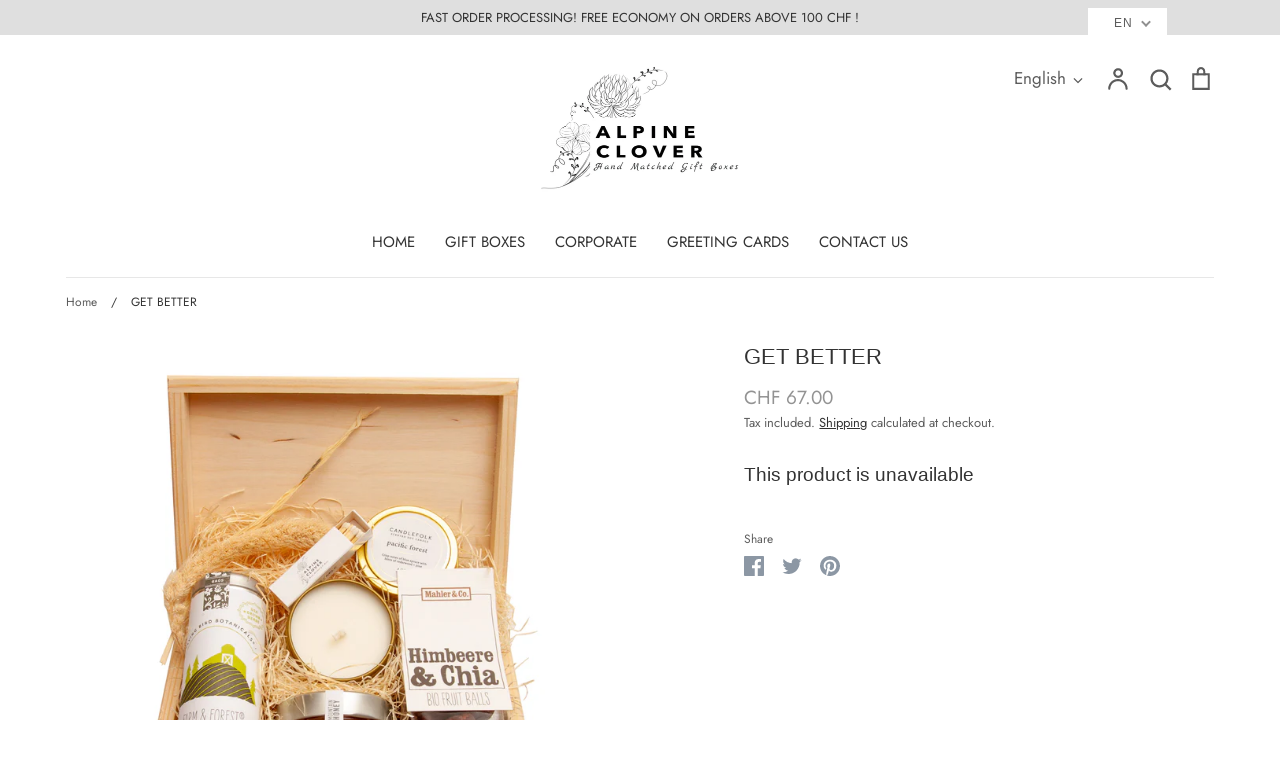

--- FILE ---
content_type: text/html; charset=utf-8
request_url: https://alpineclover.ch/products/get-better-organic-calming-items-gift-box
body_size: 37317
content:
<!doctype html>
<html class="no-js supports-no-cookies" lang="en">
<head>
  <!-- Expression 5.4.9 -->
  <meta charset="utf-8">
  <meta http-equiv="X-UA-Compatible" content="IE=edge">
  <meta name="viewport" content="width=device-width,initial-scale=1">
  <meta name="theme-color" content="">
  <link rel="canonical" href="https://alpineclover.ch/products/get-better-organic-calming-items-gift-box">

  
    <link rel="shortcut icon" href="//alpineclover.ch/cdn/shop/files/Black_ribbon_Box_with_olive_tree-2_32x32.jpg?v=1656349797" type="image/png">
  

  
  <title>
    Get Better | gift box for healing | Alpine Clover
    
    
    
  </title>

  
    <meta name="description" content="&quot;It&#39;s when we start working together that the real healing takes place.&quot; - David Hume Get better Box helps you cheer someone up, who goes through hard stressful time or needs support while recovering from the flu. Anybody would appreciate the warmness and calm that comes with this box set.">
  

  


<meta property="og:site_name" content="Alpine Clover">
<meta property="og:url" content="https://alpineclover.ch/products/get-better-organic-calming-items-gift-box">
<meta property="og:title" content="GET BETTER">
<meta property="og:type" content="product">
<meta property="og:description" content="&quot;It&#39;s when we start working together that the real healing takes place.&quot; - David Hume Get better Box helps you cheer someone up, who goes through hard stressful time or needs support while recovering from the flu. Anybody would appreciate the warmness and calm that comes with this box set.">

  <meta property="og:price:amount" content="67.00">
  <meta property="og:price:currency" content="CHF">

<meta property="og:image" content="http://alpineclover.ch/cdn/shop/files/Get_Better_1f1dee3d-3f8a-4388-80d2-daad0c454a1f_1200x1200.jpg?v=1754131810">
      <meta property="og:image:width" content="2736">
      <meta property="og:image:height" content="2736">
    <meta property="og:image" content="http://alpineclover.ch/cdn/shop/products/Rectangularboxpresentation-3_1200x1200.jpg?v=1765564296">
      <meta property="og:image:width" content="2807">
      <meta property="og:image:height" content="2807">
    <meta property="og:image" content="http://alpineclover.ch/cdn/shop/products/GiftTags_jpg_c3bab188-3917-444d-b9bd-940bfac87707_1200x1200.jpg?v=1763198931">
      <meta property="og:image:width" content="2560">
      <meta property="og:image:height" content="2560">
    
<meta property="og:image:secure_url" content="https://alpineclover.ch/cdn/shop/files/Get_Better_1f1dee3d-3f8a-4388-80d2-daad0c454a1f_1200x1200.jpg?v=1754131810"><meta property="og:image:secure_url" content="https://alpineclover.ch/cdn/shop/products/Rectangularboxpresentation-3_1200x1200.jpg?v=1765564296"><meta property="og:image:secure_url" content="https://alpineclover.ch/cdn/shop/products/GiftTags_jpg_c3bab188-3917-444d-b9bd-940bfac87707_1200x1200.jpg?v=1763198931">


<meta name="twitter:card" content="summary_large_image">
<meta name="twitter:title" content="GET BETTER">
<meta name="twitter:description" content="&quot;It&#39;s when we start working together that the real healing takes place.&quot; - David Hume Get better Box helps you cheer someone up, who goes through hard stressful time or needs support while recovering from the flu. Anybody would appreciate the warmness and calm that comes with this box set.">


  <link href="//alpineclover.ch/cdn/shop/t/18/assets/styles.css?v=125581854199707595051762272242" rel="stylesheet" type="text/css" media="all" />
  <script src="https://code.jquery.com/jquery-3.5.1.min.js" crossorigin="anonymous"></script>

  <script>
    document.documentElement.className = document.documentElement.className.replace('no-js', 'js');
    window.theme = window.theme || {};
    window.slate = window.slate || {};
    theme.moneyFormat = "CHF {{amount}}";
    theme.strings = {
      addToCart: "Add to Cart",
      soldOut: "Sold Out",
      unavailable: "Unavailable",
      addressError: "Error looking up that address",
      addressNoResults: "No results for that address",
      addressQueryLimit: "You have exceeded the Google API usage limit. Consider upgrading to a \u003ca href=\"https:\/\/developers.google.com\/maps\/premium\/usage-limits\"\u003ePremium Plan\u003c\/a\u003e.",
      authError: "There was a problem authenticating your Google Maps API Key.",
      addingToCart: "Adding",
      addedToCart: "Added",
      goToCart: "Go to cart",
      cart: "Cart",
      cartTermsNotChecked: "You must agree to the terms and conditions before continuing.",
      quantityTooHigh: "You can only have {{ quantity }} in your cart",
      unitPriceSeparator: " \/ ",
      searchResultsPages: "Pages",
      searchResultsViewAll: "View all results",
      searchResultsNoResults: "Sorry, we couldn\u0026#39;t find any results",
      previous: "Previous",
      next: "Next",
      cart_shipping_calculator_hide_calculator: "Hide shipping calculator",
      cart_shipping_calculator_title: "Get shipping estimates",
      cart_general_hide_note: "Hide instructions for seller",
      cart_general_show_note: "Add instructions for seller"
    };
    theme.routes = {
      account_addresses_url: '/account/addresses',
      search_url: '/search',
      cart_url: '/cart',
      cart_add_url: '/cart/add',
      cart_change_url: '/cart/change'
    }
  </script>

  

  <script src="//alpineclover.ch/cdn/shop/t/18/assets/vendor.js?v=34234171540936725781604232737" defer="defer"></script>
  <script src="//alpineclover.ch/cdn/shop/t/18/assets/theme.js?v=168765756630259689011605987497" defer="defer"></script>

  <script>window.performance && window.performance.mark && window.performance.mark('shopify.content_for_header.start');</script><meta name="google-site-verification" content="QWSg9Ncr46zEulYiu2ElEzIo0F2aN1I59BOEOSdDtug">
<meta id="shopify-digital-wallet" name="shopify-digital-wallet" content="/41486876827/digital_wallets/dialog">
<link rel="alternate" hreflang="x-default" href="https://alpineclover.ch/products/get-better-organic-calming-items-gift-box">
<link rel="alternate" hreflang="en" href="https://alpineclover.ch/products/get-better-organic-calming-items-gift-box">
<link rel="alternate" hreflang="de" href="https://alpineclover.ch/de/products/get-better-organic-calming-items-gift-box">
<link rel="alternate" type="application/json+oembed" href="https://alpineclover.ch/products/get-better-organic-calming-items-gift-box.oembed">
<script async="async" src="/checkouts/internal/preloads.js?locale=en-CH"></script>
<script id="shopify-features" type="application/json">{"accessToken":"badeabe74ebb81d1acbaff8ec12d29c2","betas":["rich-media-storefront-analytics"],"domain":"alpineclover.ch","predictiveSearch":true,"shopId":41486876827,"locale":"en"}</script>
<script>var Shopify = Shopify || {};
Shopify.shop = "alpine-clover.myshopify.com";
Shopify.locale = "en";
Shopify.currency = {"active":"CHF","rate":"1.0"};
Shopify.country = "CH";
Shopify.theme = {"name":"Copy of Expression","id":114816614555,"schema_name":"Expression","schema_version":"5.4.9","theme_store_id":230,"role":"main"};
Shopify.theme.handle = "null";
Shopify.theme.style = {"id":null,"handle":null};
Shopify.cdnHost = "alpineclover.ch/cdn";
Shopify.routes = Shopify.routes || {};
Shopify.routes.root = "/";</script>
<script type="module">!function(o){(o.Shopify=o.Shopify||{}).modules=!0}(window);</script>
<script>!function(o){function n(){var o=[];function n(){o.push(Array.prototype.slice.apply(arguments))}return n.q=o,n}var t=o.Shopify=o.Shopify||{};t.loadFeatures=n(),t.autoloadFeatures=n()}(window);</script>
<script id="shop-js-analytics" type="application/json">{"pageType":"product"}</script>
<script defer="defer" async type="module" src="//alpineclover.ch/cdn/shopifycloud/shop-js/modules/v2/client.init-shop-cart-sync_BT-GjEfc.en.esm.js"></script>
<script defer="defer" async type="module" src="//alpineclover.ch/cdn/shopifycloud/shop-js/modules/v2/chunk.common_D58fp_Oc.esm.js"></script>
<script defer="defer" async type="module" src="//alpineclover.ch/cdn/shopifycloud/shop-js/modules/v2/chunk.modal_xMitdFEc.esm.js"></script>
<script type="module">
  await import("//alpineclover.ch/cdn/shopifycloud/shop-js/modules/v2/client.init-shop-cart-sync_BT-GjEfc.en.esm.js");
await import("//alpineclover.ch/cdn/shopifycloud/shop-js/modules/v2/chunk.common_D58fp_Oc.esm.js");
await import("//alpineclover.ch/cdn/shopifycloud/shop-js/modules/v2/chunk.modal_xMitdFEc.esm.js");

  window.Shopify.SignInWithShop?.initShopCartSync?.({"fedCMEnabled":true,"windoidEnabled":true});

</script>
<script id="__st">var __st={"a":41486876827,"offset":3600,"reqid":"30bb5f9a-6a18-4371-bd94-bbadd1053c26-1769438613","pageurl":"alpineclover.ch\/products\/get-better-organic-calming-items-gift-box","u":"e21775048568","p":"product","rtyp":"product","rid":5526573613211};</script>
<script>window.ShopifyPaypalV4VisibilityTracking = true;</script>
<script id="captcha-bootstrap">!function(){'use strict';const t='contact',e='account',n='new_comment',o=[[t,t],['blogs',n],['comments',n],[t,'customer']],c=[[e,'customer_login'],[e,'guest_login'],[e,'recover_customer_password'],[e,'create_customer']],r=t=>t.map((([t,e])=>`form[action*='/${t}']:not([data-nocaptcha='true']) input[name='form_type'][value='${e}']`)).join(','),a=t=>()=>t?[...document.querySelectorAll(t)].map((t=>t.form)):[];function s(){const t=[...o],e=r(t);return a(e)}const i='password',u='form_key',d=['recaptcha-v3-token','g-recaptcha-response','h-captcha-response',i],f=()=>{try{return window.sessionStorage}catch{return}},m='__shopify_v',_=t=>t.elements[u];function p(t,e,n=!1){try{const o=window.sessionStorage,c=JSON.parse(o.getItem(e)),{data:r}=function(t){const{data:e,action:n}=t;return t[m]||n?{data:e,action:n}:{data:t,action:n}}(c);for(const[e,n]of Object.entries(r))t.elements[e]&&(t.elements[e].value=n);n&&o.removeItem(e)}catch(o){console.error('form repopulation failed',{error:o})}}const l='form_type',E='cptcha';function T(t){t.dataset[E]=!0}const w=window,h=w.document,L='Shopify',v='ce_forms',y='captcha';let A=!1;((t,e)=>{const n=(g='f06e6c50-85a8-45c8-87d0-21a2b65856fe',I='https://cdn.shopify.com/shopifycloud/storefront-forms-hcaptcha/ce_storefront_forms_captcha_hcaptcha.v1.5.2.iife.js',D={infoText:'Protected by hCaptcha',privacyText:'Privacy',termsText:'Terms'},(t,e,n)=>{const o=w[L][v],c=o.bindForm;if(c)return c(t,g,e,D).then(n);var r;o.q.push([[t,g,e,D],n]),r=I,A||(h.body.append(Object.assign(h.createElement('script'),{id:'captcha-provider',async:!0,src:r})),A=!0)});var g,I,D;w[L]=w[L]||{},w[L][v]=w[L][v]||{},w[L][v].q=[],w[L][y]=w[L][y]||{},w[L][y].protect=function(t,e){n(t,void 0,e),T(t)},Object.freeze(w[L][y]),function(t,e,n,w,h,L){const[v,y,A,g]=function(t,e,n){const i=e?o:[],u=t?c:[],d=[...i,...u],f=r(d),m=r(i),_=r(d.filter((([t,e])=>n.includes(e))));return[a(f),a(m),a(_),s()]}(w,h,L),I=t=>{const e=t.target;return e instanceof HTMLFormElement?e:e&&e.form},D=t=>v().includes(t);t.addEventListener('submit',(t=>{const e=I(t);if(!e)return;const n=D(e)&&!e.dataset.hcaptchaBound&&!e.dataset.recaptchaBound,o=_(e),c=g().includes(e)&&(!o||!o.value);(n||c)&&t.preventDefault(),c&&!n&&(function(t){try{if(!f())return;!function(t){const e=f();if(!e)return;const n=_(t);if(!n)return;const o=n.value;o&&e.removeItem(o)}(t);const e=Array.from(Array(32),(()=>Math.random().toString(36)[2])).join('');!function(t,e){_(t)||t.append(Object.assign(document.createElement('input'),{type:'hidden',name:u})),t.elements[u].value=e}(t,e),function(t,e){const n=f();if(!n)return;const o=[...t.querySelectorAll(`input[type='${i}']`)].map((({name:t})=>t)),c=[...d,...o],r={};for(const[a,s]of new FormData(t).entries())c.includes(a)||(r[a]=s);n.setItem(e,JSON.stringify({[m]:1,action:t.action,data:r}))}(t,e)}catch(e){console.error('failed to persist form',e)}}(e),e.submit())}));const S=(t,e)=>{t&&!t.dataset[E]&&(n(t,e.some((e=>e===t))),T(t))};for(const o of['focusin','change'])t.addEventListener(o,(t=>{const e=I(t);D(e)&&S(e,y())}));const B=e.get('form_key'),M=e.get(l),P=B&&M;t.addEventListener('DOMContentLoaded',(()=>{const t=y();if(P)for(const e of t)e.elements[l].value===M&&p(e,B);[...new Set([...A(),...v().filter((t=>'true'===t.dataset.shopifyCaptcha))])].forEach((e=>S(e,t)))}))}(h,new URLSearchParams(w.location.search),n,t,e,['guest_login'])})(!0,!0)}();</script>
<script integrity="sha256-4kQ18oKyAcykRKYeNunJcIwy7WH5gtpwJnB7kiuLZ1E=" data-source-attribution="shopify.loadfeatures" defer="defer" src="//alpineclover.ch/cdn/shopifycloud/storefront/assets/storefront/load_feature-a0a9edcb.js" crossorigin="anonymous"></script>
<script data-source-attribution="shopify.dynamic_checkout.dynamic.init">var Shopify=Shopify||{};Shopify.PaymentButton=Shopify.PaymentButton||{isStorefrontPortableWallets:!0,init:function(){window.Shopify.PaymentButton.init=function(){};var t=document.createElement("script");t.src="https://alpineclover.ch/cdn/shopifycloud/portable-wallets/latest/portable-wallets.en.js",t.type="module",document.head.appendChild(t)}};
</script>
<script data-source-attribution="shopify.dynamic_checkout.buyer_consent">
  function portableWalletsHideBuyerConsent(e){var t=document.getElementById("shopify-buyer-consent"),n=document.getElementById("shopify-subscription-policy-button");t&&n&&(t.classList.add("hidden"),t.setAttribute("aria-hidden","true"),n.removeEventListener("click",e))}function portableWalletsShowBuyerConsent(e){var t=document.getElementById("shopify-buyer-consent"),n=document.getElementById("shopify-subscription-policy-button");t&&n&&(t.classList.remove("hidden"),t.removeAttribute("aria-hidden"),n.addEventListener("click",e))}window.Shopify?.PaymentButton&&(window.Shopify.PaymentButton.hideBuyerConsent=portableWalletsHideBuyerConsent,window.Shopify.PaymentButton.showBuyerConsent=portableWalletsShowBuyerConsent);
</script>
<script data-source-attribution="shopify.dynamic_checkout.cart.bootstrap">document.addEventListener("DOMContentLoaded",(function(){function t(){return document.querySelector("shopify-accelerated-checkout-cart, shopify-accelerated-checkout")}if(t())Shopify.PaymentButton.init();else{new MutationObserver((function(e,n){t()&&(Shopify.PaymentButton.init(),n.disconnect())})).observe(document.body,{childList:!0,subtree:!0})}}));
</script>
<script id='scb4127' type='text/javascript' async='' src='https://alpineclover.ch/cdn/shopifycloud/privacy-banner/storefront-banner.js'></script><link id="shopify-accelerated-checkout-styles" rel="stylesheet" media="screen" href="https://alpineclover.ch/cdn/shopifycloud/portable-wallets/latest/accelerated-checkout-backwards-compat.css" crossorigin="anonymous">
<style id="shopify-accelerated-checkout-cart">
        #shopify-buyer-consent {
  margin-top: 1em;
  display: inline-block;
  width: 100%;
}

#shopify-buyer-consent.hidden {
  display: none;
}

#shopify-subscription-policy-button {
  background: none;
  border: none;
  padding: 0;
  text-decoration: underline;
  font-size: inherit;
  cursor: pointer;
}

#shopify-subscription-policy-button::before {
  box-shadow: none;
}

      </style>
<script id="sections-script" data-sections="product-recommendations" defer="defer" src="//alpineclover.ch/cdn/shop/t/18/compiled_assets/scripts.js?v=2621"></script>
<script>window.performance && window.performance.mark && window.performance.mark('shopify.content_for_header.end');</script>
<!-- BEGIN app block: shopify://apps/smart-seo/blocks/smartseo/7b0a6064-ca2e-4392-9a1d-8c43c942357b --><meta name="smart-seo-integrated" content="true" /><!-- metatagsSavedToSEOFields: true --><!-- END app block --><!-- BEGIN app block: shopify://apps/t-lab-ai-language-translate/blocks/custom_translations/b5b83690-efd4-434d-8c6a-a5cef4019faf --><!-- BEGIN app snippet: custom_translation_scripts --><script>
(()=>{var o=/\([0-9]+?\)$/,M=/\r?\n|\r|\t|\xa0|\u200B|\u200E|&nbsp;| /g,v=/<\/?[a-z][\s\S]*>/i,t=/^(https?:\/\/|\/\/)[^\s/$.?#].[^\s]*$/i,k=/\{\{\s*([a-zA-Z_]\w*)\s*\}\}/g,p=/\{\{\s*([a-zA-Z_]\w*)\s*\}\}/,r=/^(https:)?\/\/cdn\.shopify\.com\/(.+)\.(png|jpe?g|gif|webp|svgz?|bmp|tiff?|ico|avif)/i,e=/^(https:)?\/\/cdn\.shopify\.com/i,a=/\b(?:https?|ftp)?:?\/\/?[^\s\/]+\/[^\s]+\.(?:png|jpe?g|gif|webp|svgz?|bmp|tiff?|ico|avif)\b/i,I=/url\(['"]?(.*?)['"]?\)/,m="__label:",i=document.createElement("textarea"),u={t:["src","data-src","data-source","data-href","data-zoom","data-master","data-bg","base-src"],i:["srcset","data-srcset"],o:["href","data-href"],u:["href","data-href","data-src","data-zoom"]},g=new Set(["img","picture","button","p","a","input"]),h=16.67,s=function(n){return n.nodeType===Node.ELEMENT_NODE},c=function(n){return n.nodeType===Node.TEXT_NODE};function w(n){return r.test(n.trim())||a.test(n.trim())}function b(n){return(n=>(n=n.trim(),t.test(n)))(n)||e.test(n.trim())}var l=function(n){return!n||0===n.trim().length};function j(n){return i.innerHTML=n,i.value}function T(n){return A(j(n))}function A(n){return n.trim().replace(o,"").replace(M,"").trim()}var _=1e3;function D(n){n=n.trim().replace(M,"").replace(/&amp;/g,"&").replace(/&gt;/g,">").replace(/&lt;/g,"<").trim();return n.length>_?N(n):n}function E(n){return n.trim().toLowerCase().replace(/^https:/i,"")}function N(n){for(var t=5381,r=0;r<n.length;r++)t=(t<<5)+t^n.charCodeAt(r);return(t>>>0).toString(36)}function f(n){for(var t=document.createElement("template"),r=(t.innerHTML=n,["SCRIPT","IFRAME","OBJECT","EMBED","LINK","META"]),e=/^(on\w+|srcdoc|style)$/i,a=document.createTreeWalker(t.content,NodeFilter.SHOW_ELEMENT),i=a.nextNode();i;i=a.nextNode()){var o=i;if(r.includes(o.nodeName))o.remove();else for(var u=o.attributes.length-1;0<=u;--u)e.test(o.attributes[u].name)&&o.removeAttribute(o.attributes[u].name)}return t.innerHTML}function d(n,t,r){void 0===r&&(r=20);for(var e=n,a=0;e&&e.parentElement&&a<r;){for(var i=e.parentElement,o=0,u=t;o<u.length;o++)for(var s=u[o],c=0,l=s.l;c<l.length;c++){var f=l[c];switch(f.type){case"class":for(var d=0,v=i.classList;d<v.length;d++){var p=v[d];if(f.value.test(p))return s.label}break;case"id":if(i.id&&f.value.test(i.id))return s.label;break;case"attribute":if(i.hasAttribute(f.name)){if(!f.value)return s.label;var m=i.getAttribute(f.name);if(m&&f.value.test(m))return s.label}}}e=i,a++}return"unknown"}function y(n,t){var r,e,a;"function"==typeof window.fetch&&"AbortController"in window?(r=new AbortController,e=setTimeout(function(){return r.abort()},3e3),fetch(n,{credentials:"same-origin",signal:r.signal}).then(function(n){return clearTimeout(e),n.ok?n.json():Promise.reject(n)}).then(t).catch(console.error)):((a=new XMLHttpRequest).onreadystatechange=function(){4===a.readyState&&200===a.status&&t(JSON.parse(a.responseText))},a.open("GET",n,!0),a.timeout=3e3,a.send())}function O(){var l=/([^\s]+)\.(png|jpe?g|gif|webp|svgz?|bmp|tiff?|ico|avif)$/i,f=/_(\{width\}x*|\{width\}x\{height\}|\d{3,4}x\d{3,4}|\d{3,4}x|x\d{3,4}|pinco|icon|thumb|small|compact|medium|large|grande|original|master)(_crop_\w+)*(@[2-3]x)*(.progressive)*$/i,d=/^(https?|ftp|file):\/\//i;function r(n){var t,r="".concat(n.path).concat(n.v).concat(null!=(r=n.size)?r:"",".").concat(n.p);return n.m&&(r="".concat(n.path).concat(n.m,"/").concat(n.v).concat(null!=(t=n.size)?t:"",".").concat(n.p)),n.host&&(r="".concat(null!=(t=n.protocol)?t:"","//").concat(n.host).concat(r)),n.g&&(r+=n.g),r}return{h:function(n){var t=!0,r=(d.test(n)||n.startsWith("//")||(t=!1,n="https://example.com"+n),t);n.startsWith("//")&&(r=!1,n="https:"+n);try{new URL(n)}catch(n){return null}var e,a,i,o,u,s,n=new URL(n),c=n.pathname.split("/").filter(function(n){return n});return c.length<1||(a=c.pop(),e=null!=(e=c.pop())?e:null,null===(a=a.match(l)))?null:(s=a[1],a=a[2],i=s.match(f),o=s,(u=null)!==i&&(o=s.substring(0,i.index),u=i[0]),s=0<c.length?"/"+c.join("/")+"/":"/",{protocol:r?n.protocol:null,host:t?n.host:null,path:s,g:n.search,m:e,v:o,size:u,p:a,version:n.searchParams.get("v"),width:n.searchParams.get("width")})},T:r,S:function(n){return(n.m?"/".concat(n.m,"/"):"/").concat(n.v,".").concat(n.p)},M:function(n){return(n.m?"/".concat(n.m,"/"):"/").concat(n.v,".").concat(n.p,"?v=").concat(n.version||"0")},k:function(n,t){return r({protocol:t.protocol,host:t.host,path:t.path,g:t.g,m:t.m,v:t.v,size:n.size,p:t.p,version:t.version,width:t.width})}}}var x,S,C={},H={};function q(p,n){var m=new Map,g=new Map,i=new Map,r=new Map,e=new Map,a=new Map,o=new Map,u=function(n){return n.toLowerCase().replace(/[\s\W_]+/g,"")},s=new Set(n.A.map(u)),c=0,l=!1,f=!1,d=O();function v(n,t,r){s.has(u(n))||n&&t&&(r.set(n,t),l=!0)}function t(n,t){if(n&&n.trim()&&0!==m.size){var r=A(n),e=H[r];if(e&&(p.log("dictionary",'Overlapping text: "'.concat(n,'" related to html: "').concat(e,'"')),t)&&(n=>{if(n)for(var t=h(n.outerHTML),r=t._,e=(t.I||(r=0),n.parentElement),a=0;e&&a<5;){var i=h(e.outerHTML),o=i.I,i=i._;if(o){if(p.log("dictionary","Ancestor depth ".concat(a,": overlap score=").concat(i.toFixed(3),", base=").concat(r.toFixed(3))),r<i)return 1;if(i<r&&0<r)return}e=e.parentElement,a++}})(t))p.log("dictionary",'Skipping text translation for "'.concat(n,'" because an ancestor HTML translation exists'));else{e=m.get(r);if(e)return e;var a=n;if(a&&a.trim()&&0!==g.size){for(var i,o,u,s=g.entries(),c=s.next();!c.done;){var l=c.value[0],f=c.value[1],d=a.trim().match(l);if(d&&1<d.length){i=l,o=f,u=d;break}c=s.next()}if(i&&o&&u){var v=u.slice(1),t=o.match(k);if(t&&t.length===v.length)return t.reduce(function(n,t,r){return n.replace(t,v[r])},o)}}}}return null}function h(n){var r,e,a;return!n||!n.trim()||0===i.size?{I:null,_:0}:(r=D(n),a=0,(e=null)!=(n=i.get(r))?{I:n,_:1}:(i.forEach(function(n,t){-1!==t.indexOf(r)&&(t=r.length/t.length,a<t)&&(a=t,e=n)}),{I:e,_:a}))}function w(n){return n&&n.trim()&&0!==i.size&&(n=D(n),null!=(n=i.get(n)))?n:null}function b(n){if(n&&n.trim()&&0!==r.size){var t=E(n),t=r.get(t);if(t)return t;t=d.h(n);if(t){n=d.M(t).toLowerCase(),n=r.get(n);if(n)return n;n=d.S(t).toLowerCase(),t=r.get(n);if(t)return t}}return null}function T(n){return!n||!n.trim()||0===e.size||void 0===(n=e.get(A(n)))?null:n}function y(n){return!n||!n.trim()||0===a.size||void 0===(n=a.get(E(n)))?null:n}function x(n){var t;return!n||!n.trim()||0===o.size?null:null!=(t=o.get(A(n)))?t:(t=D(n),void 0!==(n=o.get(t))?n:null)}function S(){var n={j:m,D:g,N:i,O:r,C:e,H:a,q:o,L:l,R:c,F:C};return JSON.stringify(n,function(n,t){return t instanceof Map?Object.fromEntries(t.entries()):t})}return{J:function(n,t){v(n,t,m)},U:function(n,t){n&&t&&(n=new RegExp("^".concat(n,"$"),"s"),g.set(n,t),l=!0)},$:function(n,t){var r;n!==t&&(v((r=j(r=n).trim().replace(M,"").trim()).length>_?N(r):r,t,i),c=Math.max(c,n.length))},P:function(n,t){v(n,t,r),(n=d.h(n))&&(v(d.M(n).toLowerCase(),t,r),v(d.S(n).toLowerCase(),t,r))},G:function(n,t){v(n.replace("[img-alt]","").replace(M,"").trim(),t,e)},B:function(n,t){v(n,t,a)},W:function(n,t){f=!0,v(n,t,o)},V:function(){return p.log("dictionary","Translation dictionaries: ",S),i.forEach(function(n,r){m.forEach(function(n,t){r!==t&&-1!==r.indexOf(t)&&(C[t]=A(n),H[t]=r)})}),p.log("dictionary","appliedTextTranslations: ",JSON.stringify(C)),p.log("dictionary","overlappingTexts: ",JSON.stringify(H)),{L:l,Z:f,K:t,X:w,Y:b,nn:T,tn:y,rn:x}}}}function z(n,t,r){function f(n,t){t=n.split(t);return 2===t.length?t[1].trim()?t:[t[0]]:[n]}var d=q(r,t);return n.forEach(function(n){if(n){var c,l=n.name,n=n.value;if(l&&n){if("string"==typeof n)try{c=JSON.parse(n)}catch(n){return void r.log("dictionary","Invalid metafield JSON for "+l,function(){return String(n)})}else c=n;c&&Object.keys(c).forEach(function(e){if(e){var n,t,r,a=c[e];if(a)if(e!==a)if(l.includes("judge"))r=T(e),d.W(r,a);else if(e.startsWith("[img-alt]"))d.G(e,a);else if(e.startsWith("[img-src]"))n=E(e.replace("[img-src]","")),d.P(n,a);else if(v.test(e))d.$(e,a);else if(w(e))n=E(e),d.P(n,a);else if(b(e))r=E(e),d.B(r,a);else if("/"===(n=(n=e).trim())[0]&&"/"!==n[1]&&(r=E(e),d.B(r,a),r=T(e),d.J(r,a)),p.test(e))(s=(r=e).match(k))&&0<s.length&&(t=r.replace(/[-\/\\^$*+?.()|[\]]/g,"\\$&"),s.forEach(function(n){t=t.replace(n,"(.*)")}),d.U(t,a));else if(e.startsWith(m))r=a.replace(m,""),s=e.replace(m,""),d.J(T(s),r);else{if("product_tags"===l)for(var i=0,o=["_",":"];i<o.length;i++){var u=(n=>{if(e.includes(n)){var t=f(e,n),r=f(a,n);if(t.length===r.length)return t.forEach(function(n,t){n!==r[t]&&(d.J(T(n),r[t]),d.J(T("".concat(n,":")),"".concat(r[t],":")))}),{value:void 0}}})(o[i]);if("object"==typeof u)return u.value}var s=T(e);s!==a&&d.J(s,a)}}})}}}),d.V()}function L(y,x){var e=[{label:"judge-me",l:[{type:"class",value:/jdgm/i},{type:"id",value:/judge-me/i},{type:"attribute",name:"data-widget-name",value:/review_widget/i}]}],a=O();function S(r,n,e){n.forEach(function(n){var t=r.getAttribute(n);t&&(t=n.includes("href")?e.tn(t):e.K(t))&&r.setAttribute(n,t)})}function M(n,t,r){var e,a=n.getAttribute(t);a&&((e=i(a=E(a.split("&")[0]),r))?n.setAttribute(t,e):(e=r.tn(a))&&n.setAttribute(t,e))}function k(n,t,r){var e=n.getAttribute(t);e&&(e=((n,t)=>{var r=(n=n.split(",").filter(function(n){return null!=n&&""!==n.trim()}).map(function(n){var n=n.trim().split(/\s+/),t=n[0].split("?"),r=t[0],t=t[1],t=t?t.split("&"):[],e=((n,t)=>{for(var r=0;r<n.length;r++)if(t(n[r]))return n[r];return null})(t,function(n){return n.startsWith("v=")}),t=t.filter(function(n){return!n.startsWith("v=")}),n=n[1];return{url:r,version:e,en:t.join("&"),size:n}}))[0].url;if(r=i(r=n[0].version?"".concat(r,"?").concat(n[0].version):r,t)){var e=a.h(r);if(e)return n.map(function(n){var t=n.url,r=a.h(t);return r&&(t=a.k(r,e)),n.en&&(r=t.includes("?")?"&":"?",t="".concat(t).concat(r).concat(n.en)),t=n.size?"".concat(t," ").concat(n.size):t}).join(",")}})(e,r))&&n.setAttribute(t,e)}function i(n,t){var r=a.h(n);return null===r?null:(n=t.Y(n))?null===(n=a.h(n))?null:a.k(r,n):(n=a.S(r),null===(t=t.Y(n))||null===(n=a.h(t))?null:a.k(r,n))}function A(n,t,r){var e,a,i,o;r.an&&(e=n,a=r.on,u.o.forEach(function(n){var t=e.getAttribute(n);if(!t)return!1;!t.startsWith("/")||t.startsWith("//")||t.startsWith(a)||(t="".concat(a).concat(t),e.setAttribute(n,t))})),i=n,r=u.u.slice(),o=t,r.forEach(function(n){var t,r=i.getAttribute(n);r&&(w(r)?(t=o.Y(r))&&i.setAttribute(n,t):(t=o.tn(r))&&i.setAttribute(n,t))})}function _(t,r){var n,e,a,i,o;u.t.forEach(function(n){return M(t,n,r)}),u.i.forEach(function(n){return k(t,n,r)}),e="alt",a=r,(o=(n=t).getAttribute(e))&&((i=a.nn(o))?n.setAttribute(e,i):(i=a.K(o))&&n.setAttribute(e,i))}return{un:function(n){return!(!n||!s(n)||x.sn.includes((n=n).tagName.toLowerCase())||n.classList.contains("tl-switcher-container")||(n=n.parentNode)&&["SCRIPT","STYLE"].includes(n.nodeName.toUpperCase()))},cn:function(n){if(c(n)&&null!=(t=n.textContent)&&t.trim()){if(y.Z)if("judge-me"===d(n,e,5)){var t=y.rn(n.textContent);if(t)return void(n.textContent=j(t))}var r,t=y.K(n.textContent,n.parentElement||void 0);t&&(r=n.textContent.trim().replace(o,"").trim(),n.textContent=j(n.textContent.replace(r,t)))}},ln:function(n){if(!!l(n.textContent)||!n.innerHTML)return!1;if(y.Z&&"judge-me"===d(n,e,5)){var t=y.rn(n.innerHTML);if(t)return n.innerHTML=f(t),!0}t=y.X(n.innerHTML);return!!t&&(n.innerHTML=f(t),!0)},fn:function(n){var t,r,e,a,i,o,u,s,c,l;switch(S(n,["data-label","title"],y),n.tagName.toLowerCase()){case"span":S(n,["data-tooltip"],y);break;case"a":A(n,y,x);break;case"input":c=u=y,(l=(s=o=n).getAttribute("type"))&&("submit"===l||"button"===l)&&(l=s.getAttribute("value"),c=c.K(l))&&s.setAttribute("value",c),S(o,["placeholder"],u);break;case"textarea":S(n,["placeholder"],y);break;case"img":_(n,y);break;case"picture":for(var f=y,d=n.childNodes,v=0;v<d.length;v++){var p=d[v];if(p.tagName)switch(p.tagName.toLowerCase()){case"source":k(p,"data-srcset",f),k(p,"srcset",f);break;case"img":_(p,f)}}break;case"div":s=l=y,(u=o=c=n)&&(o=o.style.backgroundImage||o.getAttribute("data-bg")||"")&&"none"!==o&&(o=o.match(I))&&o[1]&&(o=o[1],s=s.Y(o))&&(u.style.backgroundImage='url("'.concat(s,'")')),a=c,i=l,["src","data-src","data-bg"].forEach(function(n){return M(a,n,i)}),["data-bgset"].forEach(function(n){return k(a,n,i)}),["data-href"].forEach(function(n){return S(a,[n],i)});break;case"button":r=y,(e=(t=n).getAttribute("value"))&&(r=r.K(e))&&t.setAttribute("value",r);break;case"iframe":e=y,(r=(t=n).getAttribute("src"))&&(e=e.tn(r))&&t.setAttribute("src",e);break;case"video":for(var m=n,g=y,h=["src"],w=0;w<h.length;w++){var b=h[w],T=m.getAttribute(b);T&&(T=g.tn(T))&&m.setAttribute(b,T)}}},getImageTranslation:function(n){return i(n,y)}}}function R(s,c,l){r=c.dn,e=new WeakMap;var r,e,a={add:function(n){var t=Date.now()+r;e.set(n,t)},has:function(n){var t=null!=(t=e.get(n))?t:0;return!(Date.now()>=t&&(e.delete(n),1))}},i=[],o=[],f=[],d=[],u=2*h,v=3*h;function p(n){var t,r,e;n&&(n.nodeType===Node.TEXT_NODE&&s.un(n.parentElement)?s.cn(n):s.un(n)&&(n=n,s.fn(n),t=g.has(n.tagName.toLowerCase())||(t=(t=n).getBoundingClientRect(),r=window.innerHeight||document.documentElement.clientHeight,e=window.innerWidth||document.documentElement.clientWidth,r=t.top<=r&&0<=t.top+t.height,e=t.left<=e&&0<=t.left+t.width,r&&e),a.has(n)||(t?i:o).push(n)))}function m(n){if(l.log("messageHandler","Processing element:",n),s.un(n)){var t=s.ln(n);if(a.add(n),!t){var r=n.childNodes;l.log("messageHandler","Child nodes:",r);for(var e=0;e<r.length;e++)p(r[e])}}}requestAnimationFrame(function n(){for(var t=performance.now();0<i.length;){var r=i.shift();if(r&&!a.has(r)&&m(r),performance.now()-t>=v)break}requestAnimationFrame(n)}),requestAnimationFrame(function n(){for(var t=performance.now();0<o.length;){var r=o.shift();if(r&&!a.has(r)&&m(r),performance.now()-t>=u)break}requestAnimationFrame(n)}),c.vn&&requestAnimationFrame(function n(){for(var t=performance.now();0<f.length;){var r=f.shift();if(r&&s.fn(r),performance.now()-t>=u)break}requestAnimationFrame(n)}),c.pn&&requestAnimationFrame(function n(){for(var t=performance.now();0<d.length;){var r=d.shift();if(r&&s.cn(r),performance.now()-t>=u)break}requestAnimationFrame(n)});var n={subtree:!0,childList:!0,attributes:c.vn,characterData:c.pn};new MutationObserver(function(n){l.log("observer","Observer:",n);for(var t=0;t<n.length;t++){var r=n[t];switch(r.type){case"childList":for(var e=r.addedNodes,a=0;a<e.length;a++)p(e[a]);var i=r.target.childNodes;if(i.length<=10)for(var o=0;o<i.length;o++)p(i[o]);break;case"attributes":var u=r.target;s.un(u)&&u&&f.push(u);break;case"characterData":c.pn&&(u=r.target)&&u.nodeType===Node.TEXT_NODE&&d.push(u)}}}).observe(document.documentElement,n)}void 0===window.TranslationLab&&(window.TranslationLab={}),window.TranslationLab.CustomTranslations=(x=(()=>{var a;try{a=window.localStorage.getItem("tlab_debug_mode")||null}catch(n){a=null}return{log:function(n,t){for(var r=[],e=2;e<arguments.length;e++)r[e-2]=arguments[e];!a||"observer"===n&&"all"===a||("all"===a||a===n||"custom"===n&&"custom"===a)&&(n=r.map(function(n){if("function"==typeof n)try{return n()}catch(n){return"Error generating parameter: ".concat(n.message)}return n}),console.log.apply(console,[t].concat(n)))}}})(),S=null,{init:function(n,t){n&&!n.isPrimaryLocale&&n.translationsMetadata&&n.translationsMetadata.length&&(0<(t=((n,t,r,e)=>{function a(n,t){for(var r=[],e=2;e<arguments.length;e++)r[e-2]=arguments[e];for(var a=0,i=r;a<i.length;a++){var o=i[a];if(o&&void 0!==o[n])return o[n]}return t}var i=window.localStorage.getItem("tlab_feature_options"),o=null;if(i)try{o=JSON.parse(i)}catch(n){e.log("dictionary","Invalid tlab_feature_options JSON",String(n))}var r=a("useMessageHandler",!0,o,i=r),u=a("messageHandlerCooldown",2e3,o,i),s=a("localizeUrls",!1,o,i),c=a("processShadowRoot",!1,o,i),l=a("attributesMutations",!1,o,i),f=a("processCharacterData",!1,o,i),d=a("excludedTemplates",[],o,i),o=a("phraseIgnoreList",[],o,i);return e.log("dictionary","useMessageHandler:",r),e.log("dictionary","messageHandlerCooldown:",u),e.log("dictionary","localizeUrls:",s),e.log("dictionary","processShadowRoot:",c),e.log("dictionary","attributesMutations:",l),e.log("dictionary","processCharacterData:",f),e.log("dictionary","excludedTemplates:",d),e.log("dictionary","phraseIgnoreList:",o),{sn:["html","head","meta","script","noscript","style","link","canvas","svg","g","path","ellipse","br","hr"],locale:n,on:t,gn:r,dn:u,an:s,hn:c,vn:l,pn:f,mn:d,A:o}})(n.locale,n.on,t,x)).mn.length&&t.mn.includes(n.template)||(n=z(n.translationsMetadata,t,x),S=L(n,t),n.L&&(t.gn&&R(S,t,x),window.addEventListener("DOMContentLoaded",function(){function e(n){n=/\/products\/(.+?)(\?.+)?$/.exec(n);return n?n[1]:null}var n,t,r,a;(a=document.querySelector(".cbb-frequently-bought-selector-label-name"))&&"true"!==a.getAttribute("translated")&&(n=e(window.location.pathname))&&(t="https://".concat(window.location.host,"/products/").concat(n,".json"),r="https://".concat(window.location.host).concat(window.Shopify.routes.root,"products/").concat(n,".json"),y(t,function(n){a.childNodes.forEach(function(t){t.textContent===n.product.title&&y(r,function(n){t.textContent!==n.product.title&&(t.textContent=n.product.title,a.setAttribute("translated","true"))})})}),document.querySelectorAll('[class*="cbb-frequently-bought-selector-link"]').forEach(function(t){var n,r;"true"!==t.getAttribute("translated")&&(n=t.getAttribute("href"))&&(r=e(n))&&y("https://".concat(window.location.host).concat(window.Shopify.routes.root,"products/").concat(r,".json"),function(n){t.textContent!==n.product.title&&(t.textContent=n.product.title,t.setAttribute("translated","true"))})}))}))))},getImageTranslation:function(n){return x.log("dictionary","translationManager: ",S),S?S.getImageTranslation(n):null}})})();
</script><!-- END app snippet -->

<script>
  (function() {
    var ctx = {
      locale: 'en',
      isPrimaryLocale: true,
      rootUrl: '',
      translationsMetadata: [{},{"name":"judge-me-product-review","value":null}],
      template: "product",
    };
    var settings = null;
    TranslationLab.CustomTranslations.init(ctx, settings);
  })()
</script>


<!-- END app block --><script src="https://cdn.shopify.com/extensions/fba4e3bc-e25a-4e56-abb3-4814a399c91e/mpo-multiple-product-options-10/assets/load-embedded-pio.js" type="text/javascript" defer="defer"></script>
<link href="https://monorail-edge.shopifysvc.com" rel="dns-prefetch">
<script>(function(){if ("sendBeacon" in navigator && "performance" in window) {try {var session_token_from_headers = performance.getEntriesByType('navigation')[0].serverTiming.find(x => x.name == '_s').description;} catch {var session_token_from_headers = undefined;}var session_cookie_matches = document.cookie.match(/_shopify_s=([^;]*)/);var session_token_from_cookie = session_cookie_matches && session_cookie_matches.length === 2 ? session_cookie_matches[1] : "";var session_token = session_token_from_headers || session_token_from_cookie || "";function handle_abandonment_event(e) {var entries = performance.getEntries().filter(function(entry) {return /monorail-edge.shopifysvc.com/.test(entry.name);});if (!window.abandonment_tracked && entries.length === 0) {window.abandonment_tracked = true;var currentMs = Date.now();var navigation_start = performance.timing.navigationStart;var payload = {shop_id: 41486876827,url: window.location.href,navigation_start,duration: currentMs - navigation_start,session_token,page_type: "product"};window.navigator.sendBeacon("https://monorail-edge.shopifysvc.com/v1/produce", JSON.stringify({schema_id: "online_store_buyer_site_abandonment/1.1",payload: payload,metadata: {event_created_at_ms: currentMs,event_sent_at_ms: currentMs}}));}}window.addEventListener('pagehide', handle_abandonment_event);}}());</script>
<script id="web-pixels-manager-setup">(function e(e,d,r,n,o){if(void 0===o&&(o={}),!Boolean(null===(a=null===(i=window.Shopify)||void 0===i?void 0:i.analytics)||void 0===a?void 0:a.replayQueue)){var i,a;window.Shopify=window.Shopify||{};var t=window.Shopify;t.analytics=t.analytics||{};var s=t.analytics;s.replayQueue=[],s.publish=function(e,d,r){return s.replayQueue.push([e,d,r]),!0};try{self.performance.mark("wpm:start")}catch(e){}var l=function(){var e={modern:/Edge?\/(1{2}[4-9]|1[2-9]\d|[2-9]\d{2}|\d{4,})\.\d+(\.\d+|)|Firefox\/(1{2}[4-9]|1[2-9]\d|[2-9]\d{2}|\d{4,})\.\d+(\.\d+|)|Chrom(ium|e)\/(9{2}|\d{3,})\.\d+(\.\d+|)|(Maci|X1{2}).+ Version\/(15\.\d+|(1[6-9]|[2-9]\d|\d{3,})\.\d+)([,.]\d+|)( \(\w+\)|)( Mobile\/\w+|) Safari\/|Chrome.+OPR\/(9{2}|\d{3,})\.\d+\.\d+|(CPU[ +]OS|iPhone[ +]OS|CPU[ +]iPhone|CPU IPhone OS|CPU iPad OS)[ +]+(15[._]\d+|(1[6-9]|[2-9]\d|\d{3,})[._]\d+)([._]\d+|)|Android:?[ /-](13[3-9]|1[4-9]\d|[2-9]\d{2}|\d{4,})(\.\d+|)(\.\d+|)|Android.+Firefox\/(13[5-9]|1[4-9]\d|[2-9]\d{2}|\d{4,})\.\d+(\.\d+|)|Android.+Chrom(ium|e)\/(13[3-9]|1[4-9]\d|[2-9]\d{2}|\d{4,})\.\d+(\.\d+|)|SamsungBrowser\/([2-9]\d|\d{3,})\.\d+/,legacy:/Edge?\/(1[6-9]|[2-9]\d|\d{3,})\.\d+(\.\d+|)|Firefox\/(5[4-9]|[6-9]\d|\d{3,})\.\d+(\.\d+|)|Chrom(ium|e)\/(5[1-9]|[6-9]\d|\d{3,})\.\d+(\.\d+|)([\d.]+$|.*Safari\/(?![\d.]+ Edge\/[\d.]+$))|(Maci|X1{2}).+ Version\/(10\.\d+|(1[1-9]|[2-9]\d|\d{3,})\.\d+)([,.]\d+|)( \(\w+\)|)( Mobile\/\w+|) Safari\/|Chrome.+OPR\/(3[89]|[4-9]\d|\d{3,})\.\d+\.\d+|(CPU[ +]OS|iPhone[ +]OS|CPU[ +]iPhone|CPU IPhone OS|CPU iPad OS)[ +]+(10[._]\d+|(1[1-9]|[2-9]\d|\d{3,})[._]\d+)([._]\d+|)|Android:?[ /-](13[3-9]|1[4-9]\d|[2-9]\d{2}|\d{4,})(\.\d+|)(\.\d+|)|Mobile Safari.+OPR\/([89]\d|\d{3,})\.\d+\.\d+|Android.+Firefox\/(13[5-9]|1[4-9]\d|[2-9]\d{2}|\d{4,})\.\d+(\.\d+|)|Android.+Chrom(ium|e)\/(13[3-9]|1[4-9]\d|[2-9]\d{2}|\d{4,})\.\d+(\.\d+|)|Android.+(UC? ?Browser|UCWEB|U3)[ /]?(15\.([5-9]|\d{2,})|(1[6-9]|[2-9]\d|\d{3,})\.\d+)\.\d+|SamsungBrowser\/(5\.\d+|([6-9]|\d{2,})\.\d+)|Android.+MQ{2}Browser\/(14(\.(9|\d{2,})|)|(1[5-9]|[2-9]\d|\d{3,})(\.\d+|))(\.\d+|)|K[Aa][Ii]OS\/(3\.\d+|([4-9]|\d{2,})\.\d+)(\.\d+|)/},d=e.modern,r=e.legacy,n=navigator.userAgent;return n.match(d)?"modern":n.match(r)?"legacy":"unknown"}(),u="modern"===l?"modern":"legacy",c=(null!=n?n:{modern:"",legacy:""})[u],f=function(e){return[e.baseUrl,"/wpm","/b",e.hashVersion,"modern"===e.buildTarget?"m":"l",".js"].join("")}({baseUrl:d,hashVersion:r,buildTarget:u}),m=function(e){var d=e.version,r=e.bundleTarget,n=e.surface,o=e.pageUrl,i=e.monorailEndpoint;return{emit:function(e){var a=e.status,t=e.errorMsg,s=(new Date).getTime(),l=JSON.stringify({metadata:{event_sent_at_ms:s},events:[{schema_id:"web_pixels_manager_load/3.1",payload:{version:d,bundle_target:r,page_url:o,status:a,surface:n,error_msg:t},metadata:{event_created_at_ms:s}}]});if(!i)return console&&console.warn&&console.warn("[Web Pixels Manager] No Monorail endpoint provided, skipping logging."),!1;try{return self.navigator.sendBeacon.bind(self.navigator)(i,l)}catch(e){}var u=new XMLHttpRequest;try{return u.open("POST",i,!0),u.setRequestHeader("Content-Type","text/plain"),u.send(l),!0}catch(e){return console&&console.warn&&console.warn("[Web Pixels Manager] Got an unhandled error while logging to Monorail."),!1}}}}({version:r,bundleTarget:l,surface:e.surface,pageUrl:self.location.href,monorailEndpoint:e.monorailEndpoint});try{o.browserTarget=l,function(e){var d=e.src,r=e.async,n=void 0===r||r,o=e.onload,i=e.onerror,a=e.sri,t=e.scriptDataAttributes,s=void 0===t?{}:t,l=document.createElement("script"),u=document.querySelector("head"),c=document.querySelector("body");if(l.async=n,l.src=d,a&&(l.integrity=a,l.crossOrigin="anonymous"),s)for(var f in s)if(Object.prototype.hasOwnProperty.call(s,f))try{l.dataset[f]=s[f]}catch(e){}if(o&&l.addEventListener("load",o),i&&l.addEventListener("error",i),u)u.appendChild(l);else{if(!c)throw new Error("Did not find a head or body element to append the script");c.appendChild(l)}}({src:f,async:!0,onload:function(){if(!function(){var e,d;return Boolean(null===(d=null===(e=window.Shopify)||void 0===e?void 0:e.analytics)||void 0===d?void 0:d.initialized)}()){var d=window.webPixelsManager.init(e)||void 0;if(d){var r=window.Shopify.analytics;r.replayQueue.forEach((function(e){var r=e[0],n=e[1],o=e[2];d.publishCustomEvent(r,n,o)})),r.replayQueue=[],r.publish=d.publishCustomEvent,r.visitor=d.visitor,r.initialized=!0}}},onerror:function(){return m.emit({status:"failed",errorMsg:"".concat(f," has failed to load")})},sri:function(e){var d=/^sha384-[A-Za-z0-9+/=]+$/;return"string"==typeof e&&d.test(e)}(c)?c:"",scriptDataAttributes:o}),m.emit({status:"loading"})}catch(e){m.emit({status:"failed",errorMsg:(null==e?void 0:e.message)||"Unknown error"})}}})({shopId: 41486876827,storefrontBaseUrl: "https://alpineclover.ch",extensionsBaseUrl: "https://extensions.shopifycdn.com/cdn/shopifycloud/web-pixels-manager",monorailEndpoint: "https://monorail-edge.shopifysvc.com/unstable/produce_batch",surface: "storefront-renderer",enabledBetaFlags: ["2dca8a86"],webPixelsConfigList: [{"id":"611549339","configuration":"{\"config\":\"{\\\"pixel_id\\\":\\\"AW-499431657\\\",\\\"target_country\\\":\\\"CH\\\",\\\"gtag_events\\\":[{\\\"type\\\":\\\"search\\\",\\\"action_label\\\":\\\"AW-499431657\\\/I_whCJT4wvgCEOnxku4B\\\"},{\\\"type\\\":\\\"begin_checkout\\\",\\\"action_label\\\":\\\"AW-499431657\\\/wC18CJH4wvgCEOnxku4B\\\"},{\\\"type\\\":\\\"view_item\\\",\\\"action_label\\\":[\\\"AW-499431657\\\/dphCCIv4wvgCEOnxku4B\\\",\\\"MC-BVKGK644CR\\\"]},{\\\"type\\\":\\\"purchase\\\",\\\"action_label\\\":[\\\"AW-499431657\\\/U1KACIj4wvgCEOnxku4B\\\",\\\"MC-BVKGK644CR\\\"]},{\\\"type\\\":\\\"page_view\\\",\\\"action_label\\\":[\\\"AW-499431657\\\/VdG8CIX4wvgCEOnxku4B\\\",\\\"MC-BVKGK644CR\\\"]},{\\\"type\\\":\\\"add_payment_info\\\",\\\"action_label\\\":\\\"AW-499431657\\\/0C5NCJf4wvgCEOnxku4B\\\"},{\\\"type\\\":\\\"add_to_cart\\\",\\\"action_label\\\":\\\"AW-499431657\\\/xcUZCI74wvgCEOnxku4B\\\"}],\\\"enable_monitoring_mode\\\":false}\"}","eventPayloadVersion":"v1","runtimeContext":"OPEN","scriptVersion":"b2a88bafab3e21179ed38636efcd8a93","type":"APP","apiClientId":1780363,"privacyPurposes":[],"dataSharingAdjustments":{"protectedCustomerApprovalScopes":["read_customer_address","read_customer_email","read_customer_name","read_customer_personal_data","read_customer_phone"]}},{"id":"shopify-app-pixel","configuration":"{}","eventPayloadVersion":"v1","runtimeContext":"STRICT","scriptVersion":"0450","apiClientId":"shopify-pixel","type":"APP","privacyPurposes":["ANALYTICS","MARKETING"]},{"id":"shopify-custom-pixel","eventPayloadVersion":"v1","runtimeContext":"LAX","scriptVersion":"0450","apiClientId":"shopify-pixel","type":"CUSTOM","privacyPurposes":["ANALYTICS","MARKETING"]}],isMerchantRequest: false,initData: {"shop":{"name":"Alpine Clover","paymentSettings":{"currencyCode":"CHF"},"myshopifyDomain":"alpine-clover.myshopify.com","countryCode":"CH","storefrontUrl":"https:\/\/alpineclover.ch"},"customer":null,"cart":null,"checkout":null,"productVariants":[{"price":{"amount":67.0,"currencyCode":"CHF"},"product":{"title":"GET BETTER","vendor":"Alpine Clover","id":"5526573613211","untranslatedTitle":"GET BETTER","url":"\/products\/get-better-organic-calming-items-gift-box","type":""},"id":"35623330021531","image":{"src":"\/\/alpineclover.ch\/cdn\/shop\/files\/Get_Better_1f1dee3d-3f8a-4388-80d2-daad0c454a1f.jpg?v=1754131810"},"sku":"111","title":"Default Title","untranslatedTitle":"Default Title"}],"purchasingCompany":null},},"https://alpineclover.ch/cdn","fcfee988w5aeb613cpc8e4bc33m6693e112",{"modern":"","legacy":""},{"shopId":"41486876827","storefrontBaseUrl":"https:\/\/alpineclover.ch","extensionBaseUrl":"https:\/\/extensions.shopifycdn.com\/cdn\/shopifycloud\/web-pixels-manager","surface":"storefront-renderer","enabledBetaFlags":"[\"2dca8a86\"]","isMerchantRequest":"false","hashVersion":"fcfee988w5aeb613cpc8e4bc33m6693e112","publish":"custom","events":"[[\"page_viewed\",{}],[\"product_viewed\",{\"productVariant\":{\"price\":{\"amount\":67.0,\"currencyCode\":\"CHF\"},\"product\":{\"title\":\"GET BETTER\",\"vendor\":\"Alpine Clover\",\"id\":\"5526573613211\",\"untranslatedTitle\":\"GET BETTER\",\"url\":\"\/products\/get-better-organic-calming-items-gift-box\",\"type\":\"\"},\"id\":\"35623330021531\",\"image\":{\"src\":\"\/\/alpineclover.ch\/cdn\/shop\/files\/Get_Better_1f1dee3d-3f8a-4388-80d2-daad0c454a1f.jpg?v=1754131810\"},\"sku\":\"111\",\"title\":\"Default Title\",\"untranslatedTitle\":\"Default Title\"}}]]"});</script><script>
  window.ShopifyAnalytics = window.ShopifyAnalytics || {};
  window.ShopifyAnalytics.meta = window.ShopifyAnalytics.meta || {};
  window.ShopifyAnalytics.meta.currency = 'CHF';
  var meta = {"product":{"id":5526573613211,"gid":"gid:\/\/shopify\/Product\/5526573613211","vendor":"Alpine Clover","type":"","handle":"get-better-organic-calming-items-gift-box","variants":[{"id":35623330021531,"price":6700,"name":"GET BETTER","public_title":null,"sku":"111"}],"remote":false},"page":{"pageType":"product","resourceType":"product","resourceId":5526573613211,"requestId":"30bb5f9a-6a18-4371-bd94-bbadd1053c26-1769438613"}};
  for (var attr in meta) {
    window.ShopifyAnalytics.meta[attr] = meta[attr];
  }
</script>
<script class="analytics">
  (function () {
    var customDocumentWrite = function(content) {
      var jquery = null;

      if (window.jQuery) {
        jquery = window.jQuery;
      } else if (window.Checkout && window.Checkout.$) {
        jquery = window.Checkout.$;
      }

      if (jquery) {
        jquery('body').append(content);
      }
    };

    var hasLoggedConversion = function(token) {
      if (token) {
        return document.cookie.indexOf('loggedConversion=' + token) !== -1;
      }
      return false;
    }

    var setCookieIfConversion = function(token) {
      if (token) {
        var twoMonthsFromNow = new Date(Date.now());
        twoMonthsFromNow.setMonth(twoMonthsFromNow.getMonth() + 2);

        document.cookie = 'loggedConversion=' + token + '; expires=' + twoMonthsFromNow;
      }
    }

    var trekkie = window.ShopifyAnalytics.lib = window.trekkie = window.trekkie || [];
    if (trekkie.integrations) {
      return;
    }
    trekkie.methods = [
      'identify',
      'page',
      'ready',
      'track',
      'trackForm',
      'trackLink'
    ];
    trekkie.factory = function(method) {
      return function() {
        var args = Array.prototype.slice.call(arguments);
        args.unshift(method);
        trekkie.push(args);
        return trekkie;
      };
    };
    for (var i = 0; i < trekkie.methods.length; i++) {
      var key = trekkie.methods[i];
      trekkie[key] = trekkie.factory(key);
    }
    trekkie.load = function(config) {
      trekkie.config = config || {};
      trekkie.config.initialDocumentCookie = document.cookie;
      var first = document.getElementsByTagName('script')[0];
      var script = document.createElement('script');
      script.type = 'text/javascript';
      script.onerror = function(e) {
        var scriptFallback = document.createElement('script');
        scriptFallback.type = 'text/javascript';
        scriptFallback.onerror = function(error) {
                var Monorail = {
      produce: function produce(monorailDomain, schemaId, payload) {
        var currentMs = new Date().getTime();
        var event = {
          schema_id: schemaId,
          payload: payload,
          metadata: {
            event_created_at_ms: currentMs,
            event_sent_at_ms: currentMs
          }
        };
        return Monorail.sendRequest("https://" + monorailDomain + "/v1/produce", JSON.stringify(event));
      },
      sendRequest: function sendRequest(endpointUrl, payload) {
        // Try the sendBeacon API
        if (window && window.navigator && typeof window.navigator.sendBeacon === 'function' && typeof window.Blob === 'function' && !Monorail.isIos12()) {
          var blobData = new window.Blob([payload], {
            type: 'text/plain'
          });

          if (window.navigator.sendBeacon(endpointUrl, blobData)) {
            return true;
          } // sendBeacon was not successful

        } // XHR beacon

        var xhr = new XMLHttpRequest();

        try {
          xhr.open('POST', endpointUrl);
          xhr.setRequestHeader('Content-Type', 'text/plain');
          xhr.send(payload);
        } catch (e) {
          console.log(e);
        }

        return false;
      },
      isIos12: function isIos12() {
        return window.navigator.userAgent.lastIndexOf('iPhone; CPU iPhone OS 12_') !== -1 || window.navigator.userAgent.lastIndexOf('iPad; CPU OS 12_') !== -1;
      }
    };
    Monorail.produce('monorail-edge.shopifysvc.com',
      'trekkie_storefront_load_errors/1.1',
      {shop_id: 41486876827,
      theme_id: 114816614555,
      app_name: "storefront",
      context_url: window.location.href,
      source_url: "//alpineclover.ch/cdn/s/trekkie.storefront.8d95595f799fbf7e1d32231b9a28fd43b70c67d3.min.js"});

        };
        scriptFallback.async = true;
        scriptFallback.src = '//alpineclover.ch/cdn/s/trekkie.storefront.8d95595f799fbf7e1d32231b9a28fd43b70c67d3.min.js';
        first.parentNode.insertBefore(scriptFallback, first);
      };
      script.async = true;
      script.src = '//alpineclover.ch/cdn/s/trekkie.storefront.8d95595f799fbf7e1d32231b9a28fd43b70c67d3.min.js';
      first.parentNode.insertBefore(script, first);
    };
    trekkie.load(
      {"Trekkie":{"appName":"storefront","development":false,"defaultAttributes":{"shopId":41486876827,"isMerchantRequest":null,"themeId":114816614555,"themeCityHash":"17579326760628646039","contentLanguage":"en","currency":"CHF","eventMetadataId":"fd7ab90b-fc6c-464c-a08f-d9f7ef1e8bba"},"isServerSideCookieWritingEnabled":true,"monorailRegion":"shop_domain","enabledBetaFlags":["65f19447"]},"Session Attribution":{},"S2S":{"facebookCapiEnabled":false,"source":"trekkie-storefront-renderer","apiClientId":580111}}
    );

    var loaded = false;
    trekkie.ready(function() {
      if (loaded) return;
      loaded = true;

      window.ShopifyAnalytics.lib = window.trekkie;

      var originalDocumentWrite = document.write;
      document.write = customDocumentWrite;
      try { window.ShopifyAnalytics.merchantGoogleAnalytics.call(this); } catch(error) {};
      document.write = originalDocumentWrite;

      window.ShopifyAnalytics.lib.page(null,{"pageType":"product","resourceType":"product","resourceId":5526573613211,"requestId":"30bb5f9a-6a18-4371-bd94-bbadd1053c26-1769438613","shopifyEmitted":true});

      var match = window.location.pathname.match(/checkouts\/(.+)\/(thank_you|post_purchase)/)
      var token = match? match[1]: undefined;
      if (!hasLoggedConversion(token)) {
        setCookieIfConversion(token);
        window.ShopifyAnalytics.lib.track("Viewed Product",{"currency":"CHF","variantId":35623330021531,"productId":5526573613211,"productGid":"gid:\/\/shopify\/Product\/5526573613211","name":"GET BETTER","price":"67.00","sku":"111","brand":"Alpine Clover","variant":null,"category":"","nonInteraction":true,"remote":false},undefined,undefined,{"shopifyEmitted":true});
      window.ShopifyAnalytics.lib.track("monorail:\/\/trekkie_storefront_viewed_product\/1.1",{"currency":"CHF","variantId":35623330021531,"productId":5526573613211,"productGid":"gid:\/\/shopify\/Product\/5526573613211","name":"GET BETTER","price":"67.00","sku":"111","brand":"Alpine Clover","variant":null,"category":"","nonInteraction":true,"remote":false,"referer":"https:\/\/alpineclover.ch\/products\/get-better-organic-calming-items-gift-box"});
      }
    });


        var eventsListenerScript = document.createElement('script');
        eventsListenerScript.async = true;
        eventsListenerScript.src = "//alpineclover.ch/cdn/shopifycloud/storefront/assets/shop_events_listener-3da45d37.js";
        document.getElementsByTagName('head')[0].appendChild(eventsListenerScript);

})();</script>
  <script>
  if (!window.ga || (window.ga && typeof window.ga !== 'function')) {
    window.ga = function ga() {
      (window.ga.q = window.ga.q || []).push(arguments);
      if (window.Shopify && window.Shopify.analytics && typeof window.Shopify.analytics.publish === 'function') {
        window.Shopify.analytics.publish("ga_stub_called", {}, {sendTo: "google_osp_migration"});
      }
      console.error("Shopify's Google Analytics stub called with:", Array.from(arguments), "\nSee https://help.shopify.com/manual/promoting-marketing/pixels/pixel-migration#google for more information.");
    };
    if (window.Shopify && window.Shopify.analytics && typeof window.Shopify.analytics.publish === 'function') {
      window.Shopify.analytics.publish("ga_stub_initialized", {}, {sendTo: "google_osp_migration"});
    }
  }
</script>
<script
  defer
  src="https://alpineclover.ch/cdn/shopifycloud/perf-kit/shopify-perf-kit-3.0.4.min.js"
  data-application="storefront-renderer"
  data-shop-id="41486876827"
  data-render-region="gcp-us-east1"
  data-page-type="product"
  data-theme-instance-id="114816614555"
  data-theme-name="Expression"
  data-theme-version="5.4.9"
  data-monorail-region="shop_domain"
  data-resource-timing-sampling-rate="10"
  data-shs="true"
  data-shs-beacon="true"
  data-shs-export-with-fetch="true"
  data-shs-logs-sample-rate="1"
  data-shs-beacon-endpoint="https://alpineclover.ch/api/collect"
></script>
</head>

<body id="get-better-gift-box-for-healing-alpine-clover" class="template-product">
<div id="pioLang" lang="en"></div>
  <a class="in-page-link visually-hidden skip-link" href="#MainContent">Skip to content</a>

  <div id="shopify-section-header" class="shopify-section"><style>
  
    .site-logo {
      max-width: 200px;
    }
    @media (max-width: 749px) {
      .site-logo {
        max-width: 150px;
      }
    }
  
</style>


  <style>
  .announcement-bar {
    color: #333333;
    background-color: #dfdfdf;
  }

  .announcement-bar a {
    color: #333333;
    text-decoration: none;
  }
  .announcement-bar--has-link:hover {
    background-color: #c6c6c6;
  }
  </style>

  <section class="announcement-bar ">
    
      <div class="page-width">
        <div class="container">
          <div class="announcement-bar__content">FAST ORDER PROCESSING! FREE ECONOMY ON ORDERS ABOVE 100 CHF !</div>
        </div>
      </div>
    
  </section>



<header class="page-width page-header section--header" data-section-id="header" data-section-type="header">
  <div class="page-header--content container">
    <section class="utils-bar relative">

      <div class="utils__left">
        <button class="btn btn--plain btn--menu js-mobile-menu-icon" aria-label="Toggle menu"><svg class="desktop-icon" viewBox="-1 -4 25 22" version="1.1" xmlns="http://www.w3.org/2000/svg" xmlns:xlink="http://www.w3.org/1999/xlink">
  <g stroke-width="1" transform="translate(0.000000, 0.966667)">
    <polygon points="0 2 0 0 22.5333333 0 22.5333333 2"></polygon>
    <polygon points="0 8.53333333 0 6.53333333 22.5333333 6.53333333 22.5333333 8.53333333"></polygon>
    <polygon points="0 15.0666667 0 13.0666667 22.5333333 13.0666667 22.5333333 15.0666667"></polygon>
  </g>
</svg>
<svg class="mobile-icon" viewBox="-1 -5 25 21" version="1.1" xmlns="http://www.w3.org/2000/svg" xmlns:xlink="http://www.w3.org/1999/xlink">
  <g stroke-width="1" transform="translate(0.500000, 0.466667)">
    <polygon points="0 1 0 0 21.5333333 0 21.5333333 1"></polygon>
    <polygon points="0 7.53333333 0 6.53333333 21.5333333 6.53333333 21.5333333 7.53333333"></polygon>
    <polygon points="0 14.0666667 0 13.0666667 21.5333333 13.0666667 21.5333333 14.0666667"></polygon>
  </g>
</svg>
</button>
        
      </div>

      <div class="utils__center">
        
  <!-- LOGO / STORE NAME -->
  
    <div class="h1 store-logo" itemscope itemtype="http://schema.org/Organization">
  

    <!-- DESKTOP LOGO -->
    <a href="/" itemprop="url" class="desktop-logo site-logo ">
      <meta itemprop="name" content="Alpine Clover">
      
        <img src="//alpineclover.ch/cdn/shop/files/F2ED7F0C-69C1-4111-AAFE-7234D2E03D86_1_201_a_400x.jpeg?v=1614313101"
             alt="Alpine Clover"
             itemprop="logo">
      
    </a>

    <!-- MOBILE LOGO -->
    <a href="/" itemprop="url" class="mobile-logo site-logo">
      <meta itemprop="name" content="Alpine Clover">
      
        <img src="//alpineclover.ch/cdn/shop/files/F2ED7F0C-69C1-4111-AAFE-7234D2E03D86_1_201_a_400x.jpeg?v=1614313101"
             alt="Alpine Clover"
             itemprop="logo">
      
    </a>
  
    </div>
  

      </div>

      <div class="utils__right">
        
          <div class="desktop-header-localization utils__item">
            <form method="post" action="/localization" id="localization_form_desktop-header" accept-charset="UTF-8" class="selectors-form" enctype="multipart/form-data"><input type="hidden" name="form_type" value="localization" /><input type="hidden" name="utf8" value="✓" /><input type="hidden" name="_method" value="put" /><input type="hidden" name="return_to" value="/products/get-better-organic-calming-items-gift-box" /><div class="selectors-form__item">
      <h2 class="visually-hidden" id="lang-heading-desktop-header">
        Language
      </h2>

      <div class="disclosure" data-disclosure-locale>
        <button type="button" class="disclosure__toggle" aria-expanded="false" aria-controls="lang-list-desktop-header" aria-describedby="lang-heading-desktop-header" data-disclosure-toggle>
          English
          <span class="disclosure__toggle-arrow" role="presentation"><svg aria-hidden="true" focusable="false" role="presentation" class="icon svg-chevron-down" viewBox="0 0 24 24"><path d="M6 9l6 6 6-6"/></svg></span>
        </button>
        <ul id="lang-list-desktop-header" class="disclosure-list" data-disclosure-list>
          
            <li class="disclosure-list__item disclosure-list__item--current">
              <a class="disclosure-list__option" href="#" lang="en" aria-current="true" data-value="en" data-disclosure-option>
                English
              </a>
            </li>
            <li class="disclosure-list__item ">
              <a class="disclosure-list__option" href="#" lang="de"  data-value="de" data-disclosure-option>
                Deutsch
              </a>
            </li></ul>
        <input type="hidden" name="locale_code" id="LocaleSelector-desktop-header" value="en" data-disclosure-input/>
      </div>
    </div></form>
          </div>
        
        
          <div class="accounts utils__item accounts--desktop">
            <div class="account-item">
              <a href="/account">
                <span class="user-icon feather-icon">
                  <svg class="desktop-icon" viewBox="-2 -2 24 24" version="1.1" xmlns="http://www.w3.org/2000/svg" xmlns:xlink="http://www.w3.org/1999/xlink">
  <g stroke-width="1">
    <path d="M9.22222222,9 C6.73694085,9 4.72222222,6.98528137 4.72222222,4.5 C4.72222222,2.01471863 6.73694085,0 9.22222222,0 C11.7075036,0 13.7222222,2.01471863 13.7222222,4.5 C13.7222222,6.98528137 11.7075036,9 9.22222222,9 Z M9.22222222,7 C10.6029341,7 11.7222222,5.88071187 11.7222222,4.5 C11.7222222,3.11928813 10.6029341,2 9.22222222,2 C7.84151035,2 6.72222222,3.11928813 6.72222222,4.5 C6.72222222,5.88071187 7.84151035,7 9.22222222,7 Z"></path>
    <path d="M18,19 C18,19.5522847 17.5522847,20 17,20 C16.4477153,20 16,19.5522847 16,19 C16,15.1340068 12.8659932,12 9,12 C5.13400675,12 2,15.1340068 2,19 C2,19.5522847 1.55228475,20 1,20 C0.44771525,20 0,19.5522847 0,19 C0,14.0294373 4.02943725,10 9,10 C13.9705627,10 18,14.0294373 18,19 Z"></path>
  </g>
</svg>
<svg class="mobile-icon" viewBox="-2 -2 24 24" version="1.1" xmlns="http://www.w3.org/2000/svg" xmlns:xlink="http://www.w3.org/1999/xlink">
  <g stroke-width="1" transform="translate(0.500000, 0.500000)">
    <path d="M8.72222222,8 C6.51308322,8 4.72222222,6.209139 4.72222222,4 C4.72222222,1.790861 6.51308322,0 8.72222222,0 C10.9313612,0 12.7222222,1.790861 12.7222222,4 C12.7222222,6.209139 10.9313612,8 8.72222222,8 Z M8.72222222,7 C10.3790765,7 11.7222222,5.65685425 11.7222222,4 C11.7222222,2.34314575 10.3790765,1 8.72222222,1 C7.06536797,1 5.72222222,2.34314575 5.72222222,4 C5.72222222,5.65685425 7.06536797,7 8.72222222,7 Z"></path>
    <path d="M17,18.5 C17,18.7761424 16.7761424,19 16.5,19 C16.2238576,19 16,18.7761424 16,18.5 C16,14.3578644 12.6421356,11 8.5,11 C4.35786438,11 1,14.3578644 1,18.5 C1,18.7761424 0.776142375,19 0.5,19 C0.223857625,19 0,18.7761424 0,18.5 C0,13.8055796 3.80557963,10 8.5,10 C13.1944204,10 17,13.8055796 17,18.5 Z"></path>
  </g>
</svg>

                </span>
                <span class="icon-fallback-text">Account</span>
              </a>
            </div>
          </div>
        
        <div class="header-search utils__item">
          <a class="header-search-icon global-border-radius js-header-search-trigger" href="/search">
            <svg class="desktop-icon" viewBox="-3 -3 23 23" version="1.1" xmlns="http://www.w3.org/2000/svg" xmlns:xlink="http://www.w3.org/1999/xlink">
  <g stroke-width="2">
    <polygon points="18.7071068 17.2928932 17.2928932 18.7071068 12.7628932 14.1771068 14.1771068 12.7628932"></polygon>
    <path d="M8,16 C3.581722,16 0,12.418278 0,8 C0,3.581722 3.581722,0 8,0 C12.418278,0 16,3.581722 16,8 C16,12.418278 12.418278,16 8,16 Z M8,14 C11.3137085,14 14,11.3137085 14,8 C14,4.6862915 11.3137085,2 8,2 C4.6862915,2 2,4.6862915 2,8 C2,11.3137085 4.6862915,14 8,14 Z"></path>
  </g>
</svg>
<svg class="mobile-icon" viewBox="-3 -3 23 23" version="1.1" xmlns="http://www.w3.org/2000/svg" xmlns:xlink="http://www.w3.org/1999/xlink">
  <g stroke-width="1" transform="translate(0.500000, 0.500000)">
    <polygon points="17.3535534 16.6464466 16.6464466 17.3535534 12.1464466 12.8535534 12.8535534 12.1464466"></polygon>
    <path d="M7.5,15 C3.35786438,15 0,11.6421356 0,7.5 C0,3.35786438 3.35786438,0 7.5,0 C11.6421356,0 15,3.35786438 15,7.5 C15,11.6421356 11.6421356,15 7.5,15 Z M7.5,14 C11.0898509,14 14,11.0898509 14,7.5 C14,3.91014913 11.0898509,1 7.5,1 C3.91014913,1 1,3.91014913 1,7.5 C1,11.0898509 3.91014913,14 7.5,14 Z"></path>
  </g>
</svg>

            <span class="icon-fallback-text">Search</span>
          </a>
          <div class="header-search-form">
            <button class="btn btn--plain header-close-search-icon js-header-search-trigger" aria-label="Close">
              <svg class="desktop-icon" viewBox="-4 -4 22 22" version="1.1" xmlns="http://www.w3.org/2000/svg" xmlns:xlink="http://www.w3.org/1999/xlink">
  <g stroke-width="1">
    <polygon points="13.125 0 14.4508252 1.32582521 1.32582521 14.4508252 0 13.125"></polygon>
    <polygon points="14.4508252 13.125 13.125 14.4508252 0 1.32582521 1.32582521 0"></polygon>
  </g>
</svg>
<svg class="mobile-icon" viewBox="-4 -4 22 22" version="1.1" xmlns="http://www.w3.org/2000/svg" xmlns:xlink="http://www.w3.org/1999/xlink">
  <g stroke-width="1">
    <path d="M13.0666667,0 L13.726633,0.659966329 L0.659966329,13.726633 L0,13.0666667 L13.0666667,0 Z M13.726633,13.0666667 L13.0666667,13.726633 L0,0.659966329 L0.659966329,0 L13.726633,13.0666667 Z"></path>
  </g>
</svg>

              <span class="icon-fallback-text">Close</span>
            </button>
            <div class="search-bar search-bar--show-results">
              <form class="search-form relative" action="/search" method="get" role="search">
                <input type="hidden" name="type" value="product,article,page" />
                <input type="hidden" name="options[prefix]" value="last" />
                <button type="submit" class="search-icon btn--plain" aria-label="Search"><svg class="desktop-icon" viewBox="-3 -3 23 23" version="1.1" xmlns="http://www.w3.org/2000/svg" xmlns:xlink="http://www.w3.org/1999/xlink">
  <g stroke-width="2">
    <polygon points="18.7071068 17.2928932 17.2928932 18.7071068 12.7628932 14.1771068 14.1771068 12.7628932"></polygon>
    <path d="M8,16 C3.581722,16 0,12.418278 0,8 C0,3.581722 3.581722,0 8,0 C12.418278,0 16,3.581722 16,8 C16,12.418278 12.418278,16 8,16 Z M8,14 C11.3137085,14 14,11.3137085 14,8 C14,4.6862915 11.3137085,2 8,2 C4.6862915,2 2,4.6862915 2,8 C2,11.3137085 4.6862915,14 8,14 Z"></path>
  </g>
</svg>
<svg class="mobile-icon" viewBox="-3 -3 23 23" version="1.1" xmlns="http://www.w3.org/2000/svg" xmlns:xlink="http://www.w3.org/1999/xlink">
  <g stroke-width="1" transform="translate(0.500000, 0.500000)">
    <polygon points="17.3535534 16.6464466 16.6464466 17.3535534 12.1464466 12.8535534 12.8535534 12.1464466"></polygon>
    <path d="M7.5,15 C3.35786438,15 0,11.6421356 0,7.5 C0,3.35786438 3.35786438,0 7.5,0 C11.6421356,0 15,3.35786438 15,7.5 C15,11.6421356 11.6421356,15 7.5,15 Z M7.5,14 C11.0898509,14 14,11.0898509 14,7.5 C14,3.91014913 11.0898509,1 7.5,1 C3.91014913,1 1,3.91014913 1,7.5 C1,11.0898509 3.91014913,14 7.5,14 Z"></path>
  </g>
</svg>
</button>
                <input type="search"
                      name="q"
                      id="HeaderSearch"
                      value=""
                      placeholder="Search our store"
                      aria-label="Search our store"
                      class="search-form__input global-border-radius"
                      data-live-search="true"
                      data-live-search-price="true"
                      data-live-search-vendor="false"
                      autocomplete="off">
                <button type="submit" class="btn btn--primary search-btn btn--small">Search</button>
              </form>
              <div class="search-bar__results">
                <div class="search-bar__results-list">
                </div>
                <div class="search-bar__results-loading">
                  Loading...
                </div>

                
                  <div class="search-bar__suggestions">
                    
                      <div class="small-cap-heading search-bar__suggestions__title">Shop</div>
                    
</div>
                

                
              </div>
            </div>
          </div>
        </div>
        <div class="cart relative utils__item ">
          <a href="/cart">
            <span class="cart-icon">
              <svg class="desktop-icon" viewBox="-3 -1 23 25" version="1.1" xmlns="http://www.w3.org/2000/svg" xmlns:xlink="http://www.w3.org/1999/xlink">
  <g stroke-width="2">
    <path d="M10.5882353,8 L10.5882353,4.08823529 C10.5882353,2.93493479 9.65330051,2 8.5,2 C7.34669949,2 6.41176471,2.93493479 6.41176471,4.08823529 L6.41176471,8 L2,8 L2,20 L15,20 L15,8 L10.5882353,8 Z M4.41176471,4.08823529 C4.41176471,1.83036529 6.24212999,0 8.5,0 C10.75787,0 12.5882353,1.83036529 12.5882353,4.08823529 L12.5882353,6 L17,6 L17,22 L0,22 L0,6 L4.41176471,6 L4.41176471,4.08823529 Z M5.41176471,6 L4.41176471,7 L4.41176471,6 L5.41176471,6 Z"></path>
    <polygon points="4 8 4 6 13 6 13 8"></polygon>
  </g>
</svg>
<svg class="mobile-icon" viewBox="-3 -1 23 25" version="1.1" xmlns="http://www.w3.org/2000/svg" xmlns:xlink="http://www.w3.org/1999/xlink">
  <g stroke-width="1" transform="translate(0.500000, 0.500000)">
    <path d="M10.5882353,7 L10.5882353,3.58823529 C10.5882353,2.15879241 9.42944288,1 8,1 C6.57055712,1 5.41176471,2.15879241 5.41176471,3.58823529 L5.41176471,7 L1,7 L1,20 L15,20 L15,7 L10.5882353,7 Z M4.41176471,3.58823529 C4.41176471,1.60650766 6.01827237,0 8,0 C9.98172763,0 11.5882353,1.60650766 11.5882353,3.58823529 L11.5882353,6 L16,6 L16,21 L0,21 L0,6 L4.41176471,6 L4.41176471,3.58823529 Z"></path>
    <polygon points="4 7 4 6 12 6 12 7"></polygon>
  </g>
</svg>

              <span class="icon-fallback-text">Cart</span>
            </span>
          </a>
        </div>
      </div>
    </section>

    <nav class="main-nav-bar" aria-label="Primary navigation">
      <div class="mobile-nav-column-outer">
        <button class="btn btn--plain btn--menu btn--menu-close mobile-menu-content js-close-mobile-menu" aria-label="Toggle menu"><svg class="desktop-icon" viewBox="-4 -4 22 22" version="1.1" xmlns="http://www.w3.org/2000/svg" xmlns:xlink="http://www.w3.org/1999/xlink">
  <g stroke-width="1">
    <polygon points="13.125 0 14.4508252 1.32582521 1.32582521 14.4508252 0 13.125"></polygon>
    <polygon points="14.4508252 13.125 13.125 14.4508252 0 1.32582521 1.32582521 0"></polygon>
  </g>
</svg>
<svg class="mobile-icon" viewBox="-4 -4 22 22" version="1.1" xmlns="http://www.w3.org/2000/svg" xmlns:xlink="http://www.w3.org/1999/xlink">
  <g stroke-width="1">
    <path d="M13.0666667,0 L13.726633,0.659966329 L0.659966329,13.726633 L0,13.0666667 L13.0666667,0 Z M13.726633,13.0666667 L13.0666667,13.726633 L0,0.659966329 L0.659966329,0 L13.726633,13.0666667 Z"></path>
  </g>
</svg>
</button>
        <div class="mobile-nav-column-inner">
          <div class="mobile-nav-menu-container mobile-menu-level-1">
            
            <ul class="main-nav">
              
                <li class="main-nav__item ">
                  

                  <a class="main-nav__link" href="/">HOME</a>

                  
                </li>
              
                <li class="main-nav__item  main-nav__has-dropdown">
                  

                  <a class="main-nav__link" href="/collections/shop-all-collection">GIFT BOXES</a>

                  
                    <a href="#" class="mobile-menu-content feather-icon dropdown-chevron js-mobile-dropdown-trigger" aria-label="Open dropdown menu"><svg aria-hidden="true" focusable="false" role="presentation" class="icon feather-chevron-right" viewBox="0 0 24 24"><path d="M9 18l6-6-6-6"/></svg></a>

                    <ul class="main-nav__dropdown">
                      
                        <li class="main-nav__child-item ">
                          

                          <a class="main-nav__child-link" href="/collections/shop-all-collection">SHOP ALL</a>

                          
                        </li>
                      
                        <li class="main-nav__child-item main-nav__child-has-dropdown">
                          

                          <a class="main-nav__child-link" href="/collections">Occasion</a>

                          
                            <a href="#" class="feather-icon dropdown-chevron js-mobile-dropdown-trigger" aria-label="Open dropdown menu"><svg aria-hidden="true" focusable="false" role="presentation" class="icon feather-chevron-right" viewBox="0 0 24 24"><path d="M9 18l6-6-6-6"/></svg></a>
                            <ul class="main-nav__sub-dropdown">
                              
                                <li class="main-nav__sub-child-item">
                                  
                                  <a class="main-nav__sub-child-link" href="/collections/baby-shower">Baby Shower and Parents To Be</a>
                                </li>
                              
                                <li class="main-nav__sub-child-item">
                                  
                                  <a class="main-nav__sub-child-link" href="/collections/birthday-gift-box">Birthday </a>
                                </li>
                              
                                <li class="main-nav__sub-child-item">
                                  
                                  <a class="main-nav__sub-child-link" href="/collections/get-better">Get Better</a>
                                </li>
                              
                                <li class="main-nav__sub-child-item">
                                  
                                  <a class="main-nav__sub-child-link" href="/collections/housewarming-gift-box">Housewarming</a>
                                </li>
                              
                                <li class="main-nav__sub-child-item">
                                  
                                  <a class="main-nav__sub-child-link" href="/collections/corporate-gift-box">Office Events</a>
                                </li>
                              
                                <li class="main-nav__sub-child-item">
                                  
                                  <a class="main-nav__sub-child-link" href="/collections/self-care-gift-box">Relaxation And Self Care</a>
                                </li>
                              
                                <li class="main-nav__sub-child-item">
                                  
                                  <a class="main-nav__sub-child-link" href="/collections/thank-you-gift-set">Thank You</a>
                                </li>
                              
                                <li class="main-nav__sub-child-item">
                                  
                                  <a class="main-nav__sub-child-link" href="/collections/wedding-gift-box">Wedding & Engagement</a>
                                </li>
                              
                            </ul>
                          
                        </li>
                      
                        <li class="main-nav__child-item main-nav__child-has-dropdown">
                          

                          <a class="main-nav__child-link" href="/collections">Recipients</a>

                          
                            <a href="#" class="feather-icon dropdown-chevron js-mobile-dropdown-trigger" aria-label="Open dropdown menu"><svg aria-hidden="true" focusable="false" role="presentation" class="icon feather-chevron-right" viewBox="0 0 24 24"><path d="M9 18l6-6-6-6"/></svg></a>
                            <ul class="main-nav__sub-dropdown">
                              
                                <li class="main-nav__sub-child-item">
                                  
                                  <a class="main-nav__sub-child-link" href="/collections/woman-gift-box">Gift For Her</a>
                                </li>
                              
                                <li class="main-nav__sub-child-item">
                                  
                                  <a class="main-nav__sub-child-link" href="/collections/gift-box-for-man">Gift For Him</a>
                                </li>
                              
                                <li class="main-nav__sub-child-item">
                                  
                                  <a class="main-nav__sub-child-link" href="/collections/baby-and-mama">Gift For Mom, Dad & Baby</a>
                                </li>
                              
                                <li class="main-nav__sub-child-item">
                                  
                                  <a class="main-nav__sub-child-link" href="/collections/gift-for-couple">Gift For Couple</a>
                                </li>
                              
                                <li class="main-nav__sub-child-item">
                                  
                                  <a class="main-nav__sub-child-link" href="/collections/corporate-gift-box">Gift for Work Colleagues</a>
                                </li>
                              
                            </ul>
                          
                        </li>
                      
                        <li class="main-nav__child-item main-nav__child-has-dropdown">
                          

                          <a class="main-nav__child-link" href="/collections">Prices</a>

                          
                            <a href="#" class="feather-icon dropdown-chevron js-mobile-dropdown-trigger" aria-label="Open dropdown menu"><svg aria-hidden="true" focusable="false" role="presentation" class="icon feather-chevron-right" viewBox="0 0 24 24"><path d="M9 18l6-6-6-6"/></svg></a>
                            <ul class="main-nav__sub-dropdown">
                              
                                <li class="main-nav__sub-child-item">
                                  
                                  <a class="main-nav__sub-child-link" href="/collections/up-to-60-chf">UP TO CHF 60 (Budget Boxes)</a>
                                </li>
                              
                                <li class="main-nav__sub-child-item">
                                  
                                  <a class="main-nav__sub-child-link" href="/collections/up-to-chf100">UP TO CHF 100</a>
                                </li>
                              
                                <li class="main-nav__sub-child-item">
                                  
                                  <a class="main-nav__sub-child-link" href="/collections/above-100-chf">ABOVE CHF 100</a>
                                </li>
                              
                            </ul>
                          
                        </li>
                      
                        <li class="main-nav__child-item ">
                          

                          <a class="main-nav__child-link" href="/products/alpine-clover-gift-card">Gift Card</a>

                          
                        </li>
                      
                    </ul>
                  
                </li>
              
                <li class="main-nav__item  main-nav__has-dropdown">
                  

                  <a class="main-nav__link" href="/collections/corporate-gift-box">CORPORATE</a>

                  
                    <a href="#" class="mobile-menu-content feather-icon dropdown-chevron js-mobile-dropdown-trigger" aria-label="Open dropdown menu"><svg aria-hidden="true" focusable="false" role="presentation" class="icon feather-chevron-right" viewBox="0 0 24 24"><path d="M9 18l6-6-6-6"/></svg></a>

                    <ul class="main-nav__dropdown">
                      
                        <li class="main-nav__child-item ">
                          

                          <a class="main-nav__child-link" href="/collections/corporate-gift-box">Corporate Gifts</a>

                          
                        </li>
                      
                        <li class="main-nav__child-item ">
                          

                          <a class="main-nav__child-link" href="/pages/corporate-events">Custom Orders</a>

                          
                        </li>
                      
                    </ul>
                  
                </li>
              
                <li class="main-nav__item  main-nav__has-dropdown">
                  

                  <a class="main-nav__link" href="/collections/greeting-cards">GREETING CARDS</a>

                  
                    <a href="#" class="mobile-menu-content feather-icon dropdown-chevron js-mobile-dropdown-trigger" aria-label="Open dropdown menu"><svg aria-hidden="true" focusable="false" role="presentation" class="icon feather-chevron-right" viewBox="0 0 24 24"><path d="M9 18l6-6-6-6"/></svg></a>

                    <ul class="main-nav__dropdown">
                      
                        <li class="main-nav__child-item ">
                          

                          <a class="main-nav__child-link" href="/collections/birthday-1">Birthday Cards</a>

                          
                        </li>
                      
                        <li class="main-nav__child-item ">
                          

                          <a class="main-nav__child-link" href="/collections/christmas">Christmas</a>

                          
                        </li>
                      
                        <li class="main-nav__child-item ">
                          

                          <a class="main-nav__child-link" href="/collections/love">Love</a>

                          
                        </li>
                      
                        <li class="main-nav__child-item ">
                          

                          <a class="main-nav__child-link" href="/collections/mama-baby">Mama & Baby</a>

                          
                        </li>
                      
                        <li class="main-nav__child-item ">
                          

                          <a class="main-nav__child-link" href="/collections/thank-you">Thank You</a>

                          
                        </li>
                      
                        <li class="main-nav__child-item ">
                          

                          <a class="main-nav__child-link" href="/products/happily-ever-after">Wedding</a>

                          
                        </li>
                      
                        <li class="main-nav__child-item ">
                          

                          <a class="main-nav__child-link" href="/collections/any-occasion">Any Occasion</a>

                          
                        </li>
                      
                    </ul>
                  
                </li>
              
                <li class="main-nav__item ">
                  

                  <a class="main-nav__link" href="/pages/write-to-us">CONTACT US</a>

                  
                </li>
              

              
                <li class="mobile-menu-content accounts utils__item accounts--mobile">
                  <div class="account-item main-nav__item">
                    <a href="/account" class="main-nav__link">Account</a>
                  </div>
                </li>
              

              
                <li class="main-nav__item mobile-menu-content">
                  <div class="mobile-header-localization">
                    <form method="post" action="/localization" id="localization_form_mobile-header" accept-charset="UTF-8" class="selectors-form" enctype="multipart/form-data"><input type="hidden" name="form_type" value="localization" /><input type="hidden" name="utf8" value="✓" /><input type="hidden" name="_method" value="put" /><input type="hidden" name="return_to" value="/products/get-better-organic-calming-items-gift-box" /><div class="selectors-form__item">
      <h2 class="visually-hidden" id="lang-heading-mobile-header">
        Language
      </h2>

      <div class="disclosure" data-disclosure-locale>
        <button type="button" class="disclosure__toggle" aria-expanded="false" aria-controls="lang-list-mobile-header" aria-describedby="lang-heading-mobile-header" data-disclosure-toggle>
          English
          <span class="disclosure__toggle-arrow" role="presentation"><svg aria-hidden="true" focusable="false" role="presentation" class="icon svg-chevron-down" viewBox="0 0 24 24"><path d="M6 9l6 6 6-6"/></svg></span>
        </button>
        <ul id="lang-list-mobile-header" class="disclosure-list" data-disclosure-list>
          
            <li class="disclosure-list__item disclosure-list__item--current">
              <a class="disclosure-list__option" href="#" lang="en" aria-current="true" data-value="en" data-disclosure-option>
                English
              </a>
            </li>
            <li class="disclosure-list__item ">
              <a class="disclosure-list__option" href="#" lang="de"  data-value="de" data-disclosure-option>
                Deutsch
              </a>
            </li></ul>
        <input type="hidden" name="locale_code" id="LocaleSelector-mobile-header" value="en" data-disclosure-input/>
      </div>
    </div></form>
                  </div>
                </li>
              
            </ul>
          </div>
        </div>
      </div>
      <a href="#" class="mobile-close-region js-close-mobile-menu" aria-label="hidden"></a>
    </nav>
  </div>
</header>


  <div class="header-newsletter-wrapper hidden">
    <div class="header-newsletter-form lightbox-content">
      <div class="newsletter-section">
        <form method="post" action="/contact#contact_form" id="contact_form" accept-charset="UTF-8" class="contact-form"><input type="hidden" name="form_type" value="customer" /><input type="hidden" name="utf8" value="✓" />
          <input type="hidden" name="contact[tags]" value="prospect,newsletter"/>

          

            

            <div class="newsletter-section__inputs global-border-radius input-row--submit">
              <span class="subscribe__icon"><svg class="desktop-icon" viewBox="0 -3 26 23" version="1.1" xmlns="http://www.w3.org/2000/svg" xmlns:xlink="http://www.w3.org/1999/xlink">
  <g stroke-width="2">
    <path d="M0,0 L25,0 L25,17 L0,17 L0,0 Z M2,2 L2,15 L23,15 L23,2 L2,2 Z"></path>
    <path d="M13.0131231,8.89168498 L11.9868769,8.89168498 L12.5,8.5849266 L13.0131231,8.89168498 Z M23.4868769,2.01668498 L24.5131231,3.73331502 L12.5,10.9150734 L0.48687689,3.73331502 L1.51312311,2.01668498 L12.5,8.5849266 L23.4868769,2.01668498 Z"></path>
  </g>
</svg>
<svg class="mobile-icon" viewBox="0 -3 26 23" version="1.1" xmlns="http://www.w3.org/2000/svg" xmlns:xlink="http://www.w3.org/1999/xlink">
  <g stroke-width="1" transform="translate(0.500000, 0.500000)">
    <path d="M0,0 L24,0 L24,16 L0,16 L0,0 Z M1,1 L1,15 L23,15 L23,1 L1,1 Z"></path>
    <polygon points="23.2434384 1.94584249 23.7565616 2.80415751 12 9.8325367 0.243438445 2.80415751 0.756561555 1.94584249 12 8.6674633"></polygon>
  </g>
</svg>
</span>
              <input class="newsletter-section__input-email global-border-radius" type="email" name="contact[email]" aria-label="Email" placeholder="Your email" value="" required />
              <button class="btn btn--primary newsletter-section__button" type="submit">Submit</button>
            </div>
          
        </form>
      </div>
    </div>
  </div>




</div>

  






<div class="page-width">
    <div class="container">
      <ul class="breadcrumbs" itemscope itemtype="http://schema.org/BreadcrumbList">
        <li itemprop="itemListElement" itemscope itemtype="http://schema.org/ListItem">
          <a href="/" itemprop="item"><span itemprop="name">Home</span></a>
          <meta itemprop="position" content="1" />
        </li>
        
          
          
          <li itemprop="itemListElement" itemscope itemtype="http://schema.org/ListItem">
            <a class="breadcrumb-active" href="/products/get-better-organic-calming-items-gift-box" itemprop="item"><span class="breadcrumbs-divider"> / </span><span itemprop="name">GET BETTER</span></a>
            
              <meta itemprop="position" content="2" />
            
          </li>
        
      </ul>
    </div>
</div>



  <main id="MainContent">
    <div class="page-width container page-content">
      

<div id="shopify-section-product-template" class="shopify-section">


  <style></style>


<div data-section-id="product-template" data-section-type="product" data-enable-history-state="true">

  <div class="grid">
    

    <div class="grid__item one-half small-down--one-whole">
      
        <div class="product-image small-down--hide"
          data-product-featured-media
          data-image-w="2736"
          data-image-h="2736">
          
            <a class="product-image__link" href="//alpineclover.ch/cdn/shop/files/Get_Better_1f1dee3d-3f8a-4388-80d2-daad0c454a1f.jpg?v=1754131810">
              <div id="FeaturedMedia-product-template-66275541713277-wrapper"
    class="product-media-wrapper"
    data-media-id="product-template-66275541713277"
    tabindex="-1">
  
      <div class="product-media product-media--image">
        <div class="rimage-outer-wrapper" style="max-width: 2736px">
  <div class="rimage-wrapper lazyload--placeholder" style="padding-top:100.0%">
    
    
    
      <img class="rimage__image lazyload fade-in "
      src="data:image/svg+xml,%3Csvg%20xmlns='http://www.w3.org/2000/svg'/%3E"
      data-src="//alpineclover.ch/cdn/shop/files/Get_Better_1f1dee3d-3f8a-4388-80d2-daad0c454a1f_{width}x.jpg?v=1754131810"
      data-widths="[180, 220, 300, 360, 460, 540, 720, 900, 1080, 1296, 1512, 1728, 2048]"
      data-aspectratio="1.0"
      data-sizes="auto"
      alt=""
       >
    

    <noscript>
      
      <img src="//alpineclover.ch/cdn/shop/files/Get_Better_1f1dee3d-3f8a-4388-80d2-daad0c454a1f_1024x1024.jpg?v=1754131810" alt="" class="rimage__image">
    </noscript>
  </div>
</div>


      </div>
    
</div>

            </a>
          
        </div>
      

      
        <div class="product-thumbnails product-thumbnails--inline product-thumbnails--desktop medium-down--show">
          
            <div class="product-thumbnails__item product-thumbnails__item--active product-thumbnails__item-media-image">
              <a class="product-thumbnails__link media-thumbnail media-thumbnail--media-image" href="//alpineclover.ch/cdn/shop/files/Get_Better_1f1dee3d-3f8a-4388-80d2-daad0c454a1f.jpg?v=1754131810"
                data-product-single-thumbnail
                data-thumbnail-media-id="66275541713277"
                data-image-w="2736"
                data-image-h="2736"
                data-image-index="0">
                <div class="rimage-outer-wrapper" style="max-width: 2736px">
  <div class="rimage-wrapper lazyload--placeholder" style="padding-top:100.0%">
    
    
    
      <img class="rimage__image lazyload fade-in "
      src="data:image/svg+xml,%3Csvg%20xmlns='http://www.w3.org/2000/svg'/%3E"
      data-src="//alpineclover.ch/cdn/shop/files/Get_Better_1f1dee3d-3f8a-4388-80d2-daad0c454a1f_{width}x.jpg?v=1754131810"
      data-widths="[180, 220, 300, 360, 460, 540, 720, 900, 1080, 1296, 1512, 1728, 2048]"
      data-aspectratio="1.0"
      data-sizes="auto"
      alt=""
       >
    

    <noscript>
      
      <img src="//alpineclover.ch/cdn/shop/files/Get_Better_1f1dee3d-3f8a-4388-80d2-daad0c454a1f_1024x1024.jpg?v=1754131810" alt="" class="rimage__image">
    </noscript>
  </div>
</div>


<script type="text/template" class="thumbnail-media-template"><a class="product-image__link" href="//alpineclover.ch/cdn/shop/files/Get_Better_1f1dee3d-3f8a-4388-80d2-daad0c454a1f.jpg?v=1754131810"><div id="FeaturedMedia-product-template-66275541713277-wrapper"
    class="product-media-wrapper"
    data-media-id="product-template-66275541713277"
    tabindex="-1">
  
      <div class="product-media product-media--image">
        <div class="rimage-outer-wrapper" style="max-width: 2736px">
  <div class="rimage-wrapper lazyload--placeholder" style="padding-top:100.0%">
    
    
    
      <img class="rimage__image lazyload fade-in "
      src="data:image/svg+xml,%3Csvg%20xmlns='http://www.w3.org/2000/svg'/%3E"
      data-src="//alpineclover.ch/cdn/shop/files/Get_Better_1f1dee3d-3f8a-4388-80d2-daad0c454a1f_{width}x.jpg?v=1754131810"
      data-widths="[180, 220, 300, 360, 460, 540, 720, 900, 1080, 1296, 1512, 1728, 2048]"
      data-aspectratio="1.0"
      data-sizes="auto"
      alt=""
       >
    

    <noscript>
      
      <img src="//alpineclover.ch/cdn/shop/files/Get_Better_1f1dee3d-3f8a-4388-80d2-daad0c454a1f_1024x1024.jpg?v=1754131810" alt="" class="rimage__image">
    </noscript>
  </div>
</div>


      </div>
    
</div>
</a></script>
              </a>
            </div>
          
            <div class="product-thumbnails__item  product-thumbnails__item-media-image">
              <a class="product-thumbnails__link media-thumbnail media-thumbnail--media-image" href="//alpineclover.ch/cdn/shop/products/Rectangularboxpresentation-3.jpg?v=1765564296"
                data-product-single-thumbnail
                data-thumbnail-media-id="26157390626971"
                data-image-w="2807"
                data-image-h="2807"
                data-image-index="1">
                <div class="rimage-outer-wrapper" style="max-width: 2807px">
  <div class="rimage-wrapper lazyload--placeholder" style="padding-top:100.0%">
    
    
    
      <img class="rimage__image lazyload fade-in "
      src="data:image/svg+xml,%3Csvg%20xmlns='http://www.w3.org/2000/svg'/%3E"
      data-src="//alpineclover.ch/cdn/shop/products/Rectangularboxpresentation-3_{width}x.jpg?v=1765564296"
      data-widths="[180, 220, 300, 360, 460, 540, 720, 900, 1080, 1296, 1512, 1728, 2048]"
      data-aspectratio="1.0"
      data-sizes="auto"
      alt=""
       >
    

    <noscript>
      
      <img src="//alpineclover.ch/cdn/shop/products/Rectangularboxpresentation-3_1024x1024.jpg?v=1765564296" alt="" class="rimage__image">
    </noscript>
  </div>
</div>


<script type="text/template" class="thumbnail-media-template"><a class="product-image__link" href="//alpineclover.ch/cdn/shop/products/Rectangularboxpresentation-3.jpg?v=1765564296"><div id="FeaturedMedia-product-template-26157390626971-wrapper"
    class="product-media-wrapper"
    data-media-id="product-template-26157390626971"
    tabindex="-1">
  
      <div class="product-media product-media--image">
        <div class="rimage-outer-wrapper" style="max-width: 2807px">
  <div class="rimage-wrapper lazyload--placeholder" style="padding-top:100.0%">
    
    
    
      <img class="rimage__image lazyload fade-in "
      src="data:image/svg+xml,%3Csvg%20xmlns='http://www.w3.org/2000/svg'/%3E"
      data-src="//alpineclover.ch/cdn/shop/products/Rectangularboxpresentation-3_{width}x.jpg?v=1765564296"
      data-widths="[180, 220, 300, 360, 460, 540, 720, 900, 1080, 1296, 1512, 1728, 2048]"
      data-aspectratio="1.0"
      data-sizes="auto"
      alt=""
       >
    

    <noscript>
      
      <img src="//alpineclover.ch/cdn/shop/products/Rectangularboxpresentation-3_1024x1024.jpg?v=1765564296" alt="" class="rimage__image">
    </noscript>
  </div>
</div>


      </div>
    
</div>
</a></script>
              </a>
            </div>
          
            <div class="product-thumbnails__item  product-thumbnails__item-media-image">
              <a class="product-thumbnails__link media-thumbnail media-thumbnail--media-image" href="//alpineclover.ch/cdn/shop/products/GiftTags_jpg_c3bab188-3917-444d-b9bd-940bfac87707.jpg?v=1763198931"
                data-product-single-thumbnail
                data-thumbnail-media-id="27387325743259"
                data-image-w="2560"
                data-image-h="2560"
                data-image-index="2">
                <div class="rimage-outer-wrapper" style="max-width: 2560px">
  <div class="rimage-wrapper lazyload--placeholder" style="padding-top:100.0%">
    
    
    
      <img class="rimage__image lazyload fade-in "
      src="data:image/svg+xml,%3Csvg%20xmlns='http://www.w3.org/2000/svg'/%3E"
      data-src="//alpineclover.ch/cdn/shop/products/GiftTags_jpg_c3bab188-3917-444d-b9bd-940bfac87707_{width}x.jpg?v=1763198931"
      data-widths="[180, 220, 300, 360, 460, 540, 720, 900, 1080, 1296, 1512, 1728, 2048]"
      data-aspectratio="1.0"
      data-sizes="auto"
      alt=""
       >
    

    <noscript>
      
      <img src="//alpineclover.ch/cdn/shop/products/GiftTags_jpg_c3bab188-3917-444d-b9bd-940bfac87707_1024x1024.jpg?v=1763198931" alt="" class="rimage__image">
    </noscript>
  </div>
</div>


<script type="text/template" class="thumbnail-media-template"><a class="product-image__link" href="//alpineclover.ch/cdn/shop/products/GiftTags_jpg_c3bab188-3917-444d-b9bd-940bfac87707.jpg?v=1763198931"><div id="FeaturedMedia-product-template-27387325743259-wrapper"
    class="product-media-wrapper"
    data-media-id="product-template-27387325743259"
    tabindex="-1">
  
      <div class="product-media product-media--image">
        <div class="rimage-outer-wrapper" style="max-width: 2560px">
  <div class="rimage-wrapper lazyload--placeholder" style="padding-top:100.0%">
    
    
    
      <img class="rimage__image lazyload fade-in "
      src="data:image/svg+xml,%3Csvg%20xmlns='http://www.w3.org/2000/svg'/%3E"
      data-src="//alpineclover.ch/cdn/shop/products/GiftTags_jpg_c3bab188-3917-444d-b9bd-940bfac87707_{width}x.jpg?v=1763198931"
      data-widths="[180, 220, 300, 360, 460, 540, 720, 900, 1080, 1296, 1512, 1728, 2048]"
      data-aspectratio="1.0"
      data-sizes="auto"
      alt=""
       >
    

    <noscript>
      
      <img src="//alpineclover.ch/cdn/shop/products/GiftTags_jpg_c3bab188-3917-444d-b9bd-940bfac87707_1024x1024.jpg?v=1763198931" alt="" class="rimage__image">
    </noscript>
  </div>
</div>


      </div>
    
</div>
</a></script>
              </a>
            </div>
          
        </div>

        <div class="slick-external-controls">
          <div class="slick-external-arrows slick-arrows"></div>
          <div class="slick-external-dots"></div>
        </div>
      
    </div>

    <div class="grid__item five-twelfths medium-down--five-twelfths large-up--push-one-twelfth medium-up--push-one-twelfth small-down--one-whole">
      <h1>GET BETTER</h1>

      

      <div class="product-reviews product-reviews--remove-if-empty">
        <span class="shopify-product-reviews-badge" data-id="5526573613211"></span>
      </div>

      <div class="product-price product-price--large" data-price-wrapper>
        <span class="" data-product-price>
          <span class="theme-money">CHF 67.00</span>
        </span>

        

        
      </div><div class="product-policies small-text">Tax included.
<a href="/policies/shipping-policy">Shipping</a> calculated at checkout.
</div>

      <div>
        <form method="post" action="/cart/add" id="product_form_5526573613211" accept-charset="UTF-8" class="product-form" enctype="multipart/form-data" data-product-id="5526573613211" data-ajax-add="true"><input type="hidden" name="form_type" value="product" /><input type="hidden" name="utf8" value="✓" />
          

          <select name="id" class="no-js" data-product-select aria-label="Options">
            
              <option
                selected="selected"
                disabled="disabled"
                value="35623330021531"
                data-stock="out">Default Title</option>
            
          </select>

          
            <h3 class="small-title">This product is unavailable</h3>
          
        <input type="hidden" name="product-id" value="5526573613211" /><input type="hidden" name="section-id" value="product-template" /></form>
      </div>

      

      
        <div class="row">
          <div class="sharing social-links">
  <span class="sharing-label">Share</span>
  <ul class="sharing-list">
    <li class="facebook">
      <a target="_blank" class="sharing-link" href="//www.facebook.com/sharer.php?u=https://alpineclover.ch/products/get-better-organic-calming-items-gift-box">
        <span aria-hidden="true"><svg aria-hidden="true" focusable="false" role="presentation" class="icon svg-facebook" viewBox="0 0 24 24"><path d="M22.676 0H1.324C.593 0 0 .593 0 1.324v21.352C0 23.408.593 24 1.324 24h11.494v-9.294H9.689v-3.621h3.129V8.41c0-3.099 1.894-4.785 4.659-4.785 1.325 0 2.464.097 2.796.141v3.24h-1.921c-1.5 0-1.792.721-1.792 1.771v2.311h3.584l-.465 3.63H16.56V24h6.115c.733 0 1.325-.592 1.325-1.324V1.324C24 .593 23.408 0 22.676 0"/></svg></span>
        <span class="visually-hidden">Share on Facebook</span>
      </a>
    </li>
    <li class="twitter">
      <a target="_blank" class="sharing-link" href="//twitter.com/share?text=GET%20BETTER&amp;url=https://alpineclover.ch/products/get-better-organic-calming-items-gift-box">
        <span aria-hidden="true"><svg aria-hidden="true" focusable="false" role="presentation" class="icon svg-twitter" viewBox="0 0 20 20"><path fill="#444" d="M19.551 4.208q-.815 1.202-1.956 2.038 0 .082.02.255t.02.255q0 1.589-.469 3.179t-1.426 3.036-2.272 2.567-3.158 1.793-3.963.672q-3.301 0-6.031-1.773.571.041.937.041 2.751 0 4.911-1.671-1.284-.02-2.292-.784T2.456 11.85q.346.082.754.082.55 0 1.039-.163-1.365-.285-2.262-1.365T1.09 7.918v-.041q.774.408 1.773.448-.795-.53-1.263-1.396t-.469-1.864q0-1.019.509-1.997 1.487 1.854 3.596 2.924T9.81 7.184q-.143-.509-.143-.897 0-1.63 1.161-2.781t2.832-1.151q.815 0 1.569.326t1.284.917q1.345-.265 2.506-.958-.428 1.386-1.732 2.18 1.243-.163 2.262-.611z"/></svg></span>
        <span class="visually-hidden">Share on Twitter</span>
      </a>
    </li>
    
    <li class="pinterest">
      <a target="_blank" class="sharing-link" href="//pinterest.com/pin/create/button/?url=https://alpineclover.ch/products/get-better-organic-calming-items-gift-box&amp;media=//alpineclover.ch/cdn/shop/files/Get_Better_1f1dee3d-3f8a-4388-80d2-daad0c454a1f_1024x1024.jpg?v=1754131810&amp;description=GET%20BETTER">
        <span aria-hidden="true"><svg aria-hidden="true" focusable="false" role="presentation" class="icon svg-pinterest" viewBox="0 0 24 24"><path d="M12.017 0C5.396 0 .029 5.367.029 11.987c0 5.079 3.158 9.417 7.618 11.162-.105-.949-.199-2.403.041-3.439.219-.937 1.406-5.957 1.406-5.957s-.359-.72-.359-1.781c0-1.663.967-2.911 2.168-2.911 1.024 0 1.518.769 1.518 1.688 0 1.029-.653 2.567-.992 3.992-.285 1.193.6 2.165 1.775 2.165 2.128 0 3.768-2.245 3.768-5.487 0-2.861-2.063-4.869-5.008-4.869-3.41 0-5.409 2.562-5.409 5.199 0 1.033.394 2.143.889 2.741.099.12.112.225.085.345-.09.375-.293 1.199-.334 1.363-.053.225-.172.271-.401.165-1.495-.69-2.433-2.878-2.433-4.646 0-3.776 2.748-7.252 7.92-7.252 4.158 0 7.392 2.967 7.392 6.923 0 4.135-2.607 7.462-6.233 7.462-1.214 0-2.354-.629-2.758-1.379l-.749 2.848c-.269 1.045-1.004 2.352-1.498 3.146 1.123.345 2.306.535 3.55.535 6.607 0 11.985-5.365 11.985-11.987C23.97 5.39 18.592.026 11.985.026L12.017 0z"/></svg></span>
        <span class="visually-hidden">Pin it</span>
      </a>
    </li>
    
  </ul>
</div>

        </div>
      
    </div>
  </div>

  
    <div class="row-double-space rte clearfix reading-width">
      <div>
<p style="text-align: center;"><span><em>"It's when we start working together that the real healing takes place."</em> - David Hume</span></p>
<p style="text-align: center;">'Get Better' gift box helps you cheer someone up, who goes through hard stressful time or needs support while recovering from the seasonal sickness. Anybody would appreciate the warmness and calm that comes with this box set. Perfect for family member, friend or work colleague.<u style="font-size: 0.875rem;"></u></p>
<p style="text-align: center;"><meta charset="utf-8"><span><img src="https://cdn.shopify.com/s/files/1/0414/8687/6827/files/A13D81B8-CEE4-4EFF-B45B-9C859ABA79D4_4_5005_c.jpg?v=1597247475" alt="" width="26" height="28"></span></p>
</div>
<p><span class="s1"></span><span style="text-decoration: underline;"><span class="s2">'Farm &amp; Forest' Herbal Tea by Flying Bird Botanicals</span></span> | Organic. Wholesome herbs harvested and foraged to create a lush, lemony, minty cup of nourishing comfort. This herbal tea includes nettles, astragalus root, elderberries and more blended to support your immune system and promote whole body wellness | Washington State</p>
<p><span class="s1"></span><span style="text-decoration: underline;"><span class="s2">Mountain Honey by Marcel &amp; Marie</span></span> | from the Massif-Central at more than 800 meters of altitude.They display notes of fir honeydew, bramble, heather, willowherb, white clover. 125g | France</p>
<p><span class="s1"></span><span style="text-decoration: underline;"><span class="s2">Raspberry and Chia Fruit Balls by Mahler &amp; Co</span></span> | Bio snack that not only tastes wonderful but is healthy. Made from dates, nuts, raspberries and chia seeds | Aargau</p>
<p><span class="s1"></span><span style="text-decoration: underline;"><span class="s2">'Pacific Forest' Soy Travel Candle By Candlefolk</span></span> | Inspired by lush evergreen forests in the beautifully rugged mountains of Washington State - this enchanting scent has calm, crisp notes of blue spruce infused with hints of cedarwood and pine | hand poured in North Carolina</p>
<p><span class="s1"></span><span style="text-decoration: underline;">Alpine Clover Matches</span></p>
<p><span class="s1"></span><span style="text-decoration: underline;"><span class="s2">Pinewood Box with Lid</span> </span>| ribbon and greenery</p>
<p style="text-align: center;"><span style="text-align: center; font-size: 0.875rem;"></span><a title="GREETING CARDS" href="https://alpineclover.ch/collections/greeting-cards" style="text-align: center; font-size: 0.875rem;">ADD GREETING CARD</a></p>
<div style="text-align: center;">
<p><img height="28" width="26" alt="" src="https://cdn.shopify.com/s/files/1/0414/8687/6827/files/A13D81B8-CEE4-4EFF-B45B-9C859ABA79D4_4_5005_c.jpg?v=1597247475"></p>
<p><a href="https://alpineclover.ch/policies/shipping-policy">Shipping and Handling</a>* Gifts typically ship within <span>1-2 business days. </span>We don't include printed invoice inside the package. If you need to have your gift delivered in specific date, or want to customise it please <a title="Contact Alpine Clover" href="https://alpineclover.ch/pages/write-to-us">contact us</a></p>
</div>
<div style="text-align: center;"><br></div>
<p> </p>
    </div>
  

  <div class="product-reviews-manager">
    <div id="shopify-product-reviews" data-id="5526573613211"></div>
  </div>

  
    <script type="application/json" data-product-json>
      {"id":5526573613211,"title":"GET BETTER","handle":"get-better-organic-calming-items-gift-box","description":"\u003cdiv\u003e\n\u003cp style=\"text-align: center;\"\u003e\u003cspan\u003e\u003cem\u003e\"It's when we start working together that the real healing takes place.\"\u003c\/em\u003e - David Hume\u003c\/span\u003e\u003c\/p\u003e\n\u003cp style=\"text-align: center;\"\u003e'Get Better' gift box helps you cheer someone up, who goes through hard stressful time or needs support while recovering from the seasonal sickness. Anybody would appreciate the warmness and calm that comes with this box set. Perfect for family member, friend or work colleague.\u003cu style=\"font-size: 0.875rem;\"\u003e\u003c\/u\u003e\u003c\/p\u003e\n\u003cp style=\"text-align: center;\"\u003e\u003cmeta charset=\"utf-8\"\u003e\u003cspan\u003e\u003cimg src=\"https:\/\/cdn.shopify.com\/s\/files\/1\/0414\/8687\/6827\/files\/A13D81B8-CEE4-4EFF-B45B-9C859ABA79D4_4_5005_c.jpg?v=1597247475\" alt=\"\" width=\"26\" height=\"28\"\u003e\u003c\/span\u003e\u003c\/p\u003e\n\u003c\/div\u003e\n\u003cp\u003e\u003cspan class=\"s1\"\u003e\u003c\/span\u003e\u003cspan style=\"text-decoration: underline;\"\u003e\u003cspan class=\"s2\"\u003e'Farm \u0026amp; Forest' Herbal Tea by Flying Bird Botanicals\u003c\/span\u003e\u003c\/span\u003e | Organic. Wholesome herbs harvested and foraged to create a lush, lemony, minty cup of nourishing comfort. This herbal tea includes nettles, astragalus root, elderberries and more blended to support your immune system and promote whole body wellness | Washington State\u003c\/p\u003e\n\u003cp\u003e\u003cspan class=\"s1\"\u003e\u003c\/span\u003e\u003cspan style=\"text-decoration: underline;\"\u003e\u003cspan class=\"s2\"\u003eMountain Honey by Marcel \u0026amp; Marie\u003c\/span\u003e\u003c\/span\u003e | from the Massif-Central at more than 800 meters of altitude.They display notes of fir honeydew, bramble, heather, willowherb, white clover. 125g | France\u003c\/p\u003e\n\u003cp\u003e\u003cspan class=\"s1\"\u003e\u003c\/span\u003e\u003cspan style=\"text-decoration: underline;\"\u003e\u003cspan class=\"s2\"\u003eRaspberry and Chia Fruit Balls by Mahler \u0026amp; Co\u003c\/span\u003e\u003c\/span\u003e | Bio snack that not only tastes wonderful but is healthy. Made from dates, nuts, raspberries and chia seeds | Aargau\u003c\/p\u003e\n\u003cp\u003e\u003cspan class=\"s1\"\u003e\u003c\/span\u003e\u003cspan style=\"text-decoration: underline;\"\u003e\u003cspan class=\"s2\"\u003e'Pacific Forest' Soy Travel Candle By Candlefolk\u003c\/span\u003e\u003c\/span\u003e | Inspired by lush evergreen forests in the beautifully rugged mountains of Washington State - this enchanting scent has calm, crisp notes of blue spruce infused with hints of cedarwood and pine | hand poured in North Carolina\u003c\/p\u003e\n\u003cp\u003e\u003cspan class=\"s1\"\u003e\u003c\/span\u003e\u003cspan style=\"text-decoration: underline;\"\u003eAlpine Clover Matches\u003c\/span\u003e\u003c\/p\u003e\n\u003cp\u003e\u003cspan class=\"s1\"\u003e\u003c\/span\u003e\u003cspan style=\"text-decoration: underline;\"\u003e\u003cspan class=\"s2\"\u003ePinewood Box with Lid\u003c\/span\u003e \u003c\/span\u003e| ribbon and greenery\u003c\/p\u003e\n\u003cp style=\"text-align: center;\"\u003e\u003cspan style=\"text-align: center; font-size: 0.875rem;\"\u003e\u003c\/span\u003e\u003ca title=\"GREETING CARDS\" href=\"https:\/\/alpineclover.ch\/collections\/greeting-cards\" style=\"text-align: center; font-size: 0.875rem;\"\u003eADD GREETING CARD\u003c\/a\u003e\u003c\/p\u003e\n\u003cdiv style=\"text-align: center;\"\u003e\n\u003cp\u003e\u003cimg height=\"28\" width=\"26\" alt=\"\" src=\"https:\/\/cdn.shopify.com\/s\/files\/1\/0414\/8687\/6827\/files\/A13D81B8-CEE4-4EFF-B45B-9C859ABA79D4_4_5005_c.jpg?v=1597247475\"\u003e\u003c\/p\u003e\n\u003cp\u003e\u003ca href=\"https:\/\/alpineclover.ch\/policies\/shipping-policy\"\u003eShipping and Handling\u003c\/a\u003e* Gifts typically ship within \u003cspan\u003e1-2 business days. \u003c\/span\u003eWe don't include printed invoice inside the package. If you need to have your gift delivered in specific date, or want to customise it please \u003ca title=\"Contact Alpine Clover\" href=\"https:\/\/alpineclover.ch\/pages\/write-to-us\"\u003econtact us\u003c\/a\u003e\u003c\/p\u003e\n\u003c\/div\u003e\n\u003cdiv style=\"text-align: center;\"\u003e\u003cbr\u003e\u003c\/div\u003e\n\u003cp\u003e \u003c\/p\u003e","published_at":"2024-01-06T11:27:11+01:00","created_at":"2020-08-23T17:00:17+02:00","vendor":"Alpine Clover","type":"","tags":["customize3"],"price":6700,"price_min":6700,"price_max":6700,"available":false,"price_varies":false,"compare_at_price":null,"compare_at_price_min":0,"compare_at_price_max":0,"compare_at_price_varies":false,"variants":[{"id":35623330021531,"title":"Default Title","option1":"Default Title","option2":null,"option3":null,"sku":"111","requires_shipping":true,"taxable":false,"featured_image":null,"available":false,"name":"GET BETTER","public_title":null,"options":["Default Title"],"price":6700,"weight":2000,"compare_at_price":null,"inventory_management":"shopify","barcode":"","requires_selling_plan":false,"selling_plan_allocations":[]}],"images":["\/\/alpineclover.ch\/cdn\/shop\/files\/Get_Better_1f1dee3d-3f8a-4388-80d2-daad0c454a1f.jpg?v=1754131810","\/\/alpineclover.ch\/cdn\/shop\/products\/Rectangularboxpresentation-3.jpg?v=1765564296","\/\/alpineclover.ch\/cdn\/shop\/products\/GiftTags_jpg_c3bab188-3917-444d-b9bd-940bfac87707.jpg?v=1763198931"],"featured_image":"\/\/alpineclover.ch\/cdn\/shop\/files\/Get_Better_1f1dee3d-3f8a-4388-80d2-daad0c454a1f.jpg?v=1754131810","options":["Title"],"media":[{"alt":null,"id":66275541713277,"position":1,"preview_image":{"aspect_ratio":1.0,"height":2736,"width":2736,"src":"\/\/alpineclover.ch\/cdn\/shop\/files\/Get_Better_1f1dee3d-3f8a-4388-80d2-daad0c454a1f.jpg?v=1754131810"},"aspect_ratio":1.0,"height":2736,"media_type":"image","src":"\/\/alpineclover.ch\/cdn\/shop\/files\/Get_Better_1f1dee3d-3f8a-4388-80d2-daad0c454a1f.jpg?v=1754131810","width":2736},{"alt":null,"id":26157390626971,"position":2,"preview_image":{"aspect_ratio":1.0,"height":2807,"width":2807,"src":"\/\/alpineclover.ch\/cdn\/shop\/products\/Rectangularboxpresentation-3.jpg?v=1765564296"},"aspect_ratio":1.0,"height":2807,"media_type":"image","src":"\/\/alpineclover.ch\/cdn\/shop\/products\/Rectangularboxpresentation-3.jpg?v=1765564296","width":2807},{"alt":null,"id":27387325743259,"position":3,"preview_image":{"aspect_ratio":1.0,"height":2560,"width":2560,"src":"\/\/alpineclover.ch\/cdn\/shop\/products\/GiftTags_jpg_c3bab188-3917-444d-b9bd-940bfac87707.jpg?v=1763198931"},"aspect_ratio":1.0,"height":2560,"media_type":"image","src":"\/\/alpineclover.ch\/cdn\/shop\/products\/GiftTags_jpg_c3bab188-3917-444d-b9bd-940bfac87707.jpg?v=1763198931","width":2560}],"requires_selling_plan":false,"selling_plan_groups":[],"content":"\u003cdiv\u003e\n\u003cp style=\"text-align: center;\"\u003e\u003cspan\u003e\u003cem\u003e\"It's when we start working together that the real healing takes place.\"\u003c\/em\u003e - David Hume\u003c\/span\u003e\u003c\/p\u003e\n\u003cp style=\"text-align: center;\"\u003e'Get Better' gift box helps you cheer someone up, who goes through hard stressful time or needs support while recovering from the seasonal sickness. Anybody would appreciate the warmness and calm that comes with this box set. Perfect for family member, friend or work colleague.\u003cu style=\"font-size: 0.875rem;\"\u003e\u003c\/u\u003e\u003c\/p\u003e\n\u003cp style=\"text-align: center;\"\u003e\u003cmeta charset=\"utf-8\"\u003e\u003cspan\u003e\u003cimg src=\"https:\/\/cdn.shopify.com\/s\/files\/1\/0414\/8687\/6827\/files\/A13D81B8-CEE4-4EFF-B45B-9C859ABA79D4_4_5005_c.jpg?v=1597247475\" alt=\"\" width=\"26\" height=\"28\"\u003e\u003c\/span\u003e\u003c\/p\u003e\n\u003c\/div\u003e\n\u003cp\u003e\u003cspan class=\"s1\"\u003e\u003c\/span\u003e\u003cspan style=\"text-decoration: underline;\"\u003e\u003cspan class=\"s2\"\u003e'Farm \u0026amp; Forest' Herbal Tea by Flying Bird Botanicals\u003c\/span\u003e\u003c\/span\u003e | Organic. Wholesome herbs harvested and foraged to create a lush, lemony, minty cup of nourishing comfort. This herbal tea includes nettles, astragalus root, elderberries and more blended to support your immune system and promote whole body wellness | Washington State\u003c\/p\u003e\n\u003cp\u003e\u003cspan class=\"s1\"\u003e\u003c\/span\u003e\u003cspan style=\"text-decoration: underline;\"\u003e\u003cspan class=\"s2\"\u003eMountain Honey by Marcel \u0026amp; Marie\u003c\/span\u003e\u003c\/span\u003e | from the Massif-Central at more than 800 meters of altitude.They display notes of fir honeydew, bramble, heather, willowherb, white clover. 125g | France\u003c\/p\u003e\n\u003cp\u003e\u003cspan class=\"s1\"\u003e\u003c\/span\u003e\u003cspan style=\"text-decoration: underline;\"\u003e\u003cspan class=\"s2\"\u003eRaspberry and Chia Fruit Balls by Mahler \u0026amp; Co\u003c\/span\u003e\u003c\/span\u003e | Bio snack that not only tastes wonderful but is healthy. Made from dates, nuts, raspberries and chia seeds | Aargau\u003c\/p\u003e\n\u003cp\u003e\u003cspan class=\"s1\"\u003e\u003c\/span\u003e\u003cspan style=\"text-decoration: underline;\"\u003e\u003cspan class=\"s2\"\u003e'Pacific Forest' Soy Travel Candle By Candlefolk\u003c\/span\u003e\u003c\/span\u003e | Inspired by lush evergreen forests in the beautifully rugged mountains of Washington State - this enchanting scent has calm, crisp notes of blue spruce infused with hints of cedarwood and pine | hand poured in North Carolina\u003c\/p\u003e\n\u003cp\u003e\u003cspan class=\"s1\"\u003e\u003c\/span\u003e\u003cspan style=\"text-decoration: underline;\"\u003eAlpine Clover Matches\u003c\/span\u003e\u003c\/p\u003e\n\u003cp\u003e\u003cspan class=\"s1\"\u003e\u003c\/span\u003e\u003cspan style=\"text-decoration: underline;\"\u003e\u003cspan class=\"s2\"\u003ePinewood Box with Lid\u003c\/span\u003e \u003c\/span\u003e| ribbon and greenery\u003c\/p\u003e\n\u003cp style=\"text-align: center;\"\u003e\u003cspan style=\"text-align: center; font-size: 0.875rem;\"\u003e\u003c\/span\u003e\u003ca title=\"GREETING CARDS\" href=\"https:\/\/alpineclover.ch\/collections\/greeting-cards\" style=\"text-align: center; font-size: 0.875rem;\"\u003eADD GREETING CARD\u003c\/a\u003e\u003c\/p\u003e\n\u003cdiv style=\"text-align: center;\"\u003e\n\u003cp\u003e\u003cimg height=\"28\" width=\"26\" alt=\"\" src=\"https:\/\/cdn.shopify.com\/s\/files\/1\/0414\/8687\/6827\/files\/A13D81B8-CEE4-4EFF-B45B-9C859ABA79D4_4_5005_c.jpg?v=1597247475\"\u003e\u003c\/p\u003e\n\u003cp\u003e\u003ca href=\"https:\/\/alpineclover.ch\/policies\/shipping-policy\"\u003eShipping and Handling\u003c\/a\u003e* Gifts typically ship within \u003cspan\u003e1-2 business days. \u003c\/span\u003eWe don't include printed invoice inside the package. If you need to have your gift delivered in specific date, or want to customise it please \u003ca title=\"Contact Alpine Clover\" href=\"https:\/\/alpineclover.ch\/pages\/write-to-us\"\u003econtact us\u003c\/a\u003e\u003c\/p\u003e\n\u003c\/div\u003e\n\u003cdiv style=\"text-align: center;\"\u003e\u003cbr\u003e\u003c\/div\u003e\n\u003cp\u003e \u003c\/p\u003e"}
    </script>
  
</div>



</div>
<div id="shopify-section-product-recommendations" class="shopify-section section-product-recommendations">
  <div class="product-recommendations" data-product-id="5526573613211" data-limit="4" data-url="/recommendations/products">
    
  </div>







</div>


<script type="application/ld+json">
{
  "@context": "http://schema.org/",
  "@type": "Product",
  "name": "GET BETTER",
  "url": "https:\/\/alpineclover.ch\/products\/get-better-organic-calming-items-gift-box","image": [
      "https:\/\/alpineclover.ch\/cdn\/shop\/files\/Get_Better_1f1dee3d-3f8a-4388-80d2-daad0c454a1f_2736x.jpg?v=1754131810"
    ],"description": "\n\"It's when we start working together that the real healing takes place.\" - David Hume\n'Get Better' gift box helps you cheer someone up, who goes through hard stressful time or needs support while recovering from the seasonal sickness. Anybody would appreciate the warmness and calm that comes with this box set. Perfect for family member, friend or work colleague.\n\n\n'Farm \u0026amp; Forest' Herbal Tea by Flying Bird Botanicals | Organic. Wholesome herbs harvested and foraged to create a lush, lemony, minty cup of nourishing comfort. This herbal tea includes nettles, astragalus root, elderberries and more blended to support your immune system and promote whole body wellness | Washington State\nMountain Honey by Marcel \u0026amp; Marie | from the Massif-Central at more than 800 meters of altitude.They display notes of fir honeydew, bramble, heather, willowherb, white clover. 125g | France\nRaspberry and Chia Fruit Balls by Mahler \u0026amp; Co | Bio snack that not only tastes wonderful but is healthy. Made from dates, nuts, raspberries and chia seeds | Aargau\n'Pacific Forest' Soy Travel Candle By Candlefolk | Inspired by lush evergreen forests in the beautifully rugged mountains of Washington State - this enchanting scent has calm, crisp notes of blue spruce infused with hints of cedarwood and pine | hand poured in North Carolina\nAlpine Clover Matches\nPinewood Box with Lid | ribbon and greenery\nADD GREETING CARD\n\n\nShipping and Handling* Gifts typically ship within 1-2 business days. We don't include printed invoice inside the package. If you need to have your gift delivered in specific date, or want to customise it please contact us\n\n\n ","sku": "111","brand": {
    "@type": "Thing",
    "name": "Alpine Clover"
  },
  
  "offers": [{
        "@type" : "Offer","sku": "111","availability" : "http://schema.org/OutOfStock",
        "price" : 67.0,
        "priceCurrency" : "CHF",
        "url" : "https:\/\/alpineclover.ch\/products\/get-better-organic-calming-items-gift-box?variant=35623330021531",
        "seller": {
          "@type": "Organization",
          "name": "Alpine Clover"
        }
      }
]
}
</script>


    </div>
  </main>

  <div id="shopify-section-footer" class="shopify-section"><section class="page-footer page-width" data-section-id="footer" data-section-type="footer">
  <div class="page-footer--content container">
    <div class="footer-row flex-space-between relative footer-row--mobile-border">
      
        <div class="one-quarter small-down--one-whole footer-column">
          

          
            <div class="rte footer-content">
              <p><a href="/pages/who-am-i" title="About">about me</a></p><p><a href="/apps/help-center" title="/apps/help-center">FAQ</a></p><p><strong>hello@alpineclover.ch</strong></p><p><em>We curate modern lifestyle gift boxes containing mix of sustainable, distinctive and fine items made by artisans from Switzerland and other parts of the world. Gifts for women, men and newborns as well as client, partners and employees. Our versatile gift boxes are hand wrapped in Switzerland with love and care. </em></p>
            </div>
          
        </div>
      
      <nav class="footer-nav " aria-label="Footer navigation">
          <ul class="flex-left-align">
            

                <li class="footer-nav__item small-down--one-whole  one-quarter">
                  <a href="/pages/write-to-us" class="footer-nav__link footer-nav__link--top">CONTACT US</a>
                </li>
              
            
          </ul>
        
      </nav>
    </div>
    <footer class="flex-space-between">
      <div class="footer-links flex-space-between">
        <div class="one-half small-down--one-whole">
          
            <div class="footer-localization">
              <form method="post" action="/localization" id="localization_form_footer" accept-charset="UTF-8" class="selectors-form" enctype="multipart/form-data"><input type="hidden" name="form_type" value="localization" /><input type="hidden" name="utf8" value="✓" /><input type="hidden" name="_method" value="put" /><input type="hidden" name="return_to" value="/products/get-better-organic-calming-items-gift-box" /><div class="selectors-form__item">
      <h2 class="visually-hidden" id="lang-heading-footer">
        Language
      </h2>

      <div class="disclosure" data-disclosure-locale>
        <button type="button" class="disclosure__toggle" aria-expanded="false" aria-controls="lang-list-footer" aria-describedby="lang-heading-footer" data-disclosure-toggle>
          English
          <span class="disclosure__toggle-arrow" role="presentation"><svg aria-hidden="true" focusable="false" role="presentation" class="icon svg-chevron-down" viewBox="0 0 24 24"><path d="M6 9l6 6 6-6"/></svg></span>
        </button>
        <ul id="lang-list-footer" class="disclosure-list" data-disclosure-list>
          
            <li class="disclosure-list__item disclosure-list__item--current">
              <a class="disclosure-list__option" href="#" lang="en" aria-current="true" data-value="en" data-disclosure-option>
                English
              </a>
            </li>
            <li class="disclosure-list__item ">
              <a class="disclosure-list__option" href="#" lang="de"  data-value="de" data-disclosure-option>
                Deutsch
              </a>
            </li></ul>
        <input type="hidden" name="locale_code" id="LocaleSelector-footer" value="en" data-disclosure-input/>
      </div>
    </div></form>
            </div>
          
        </div><div class="footer-links--small one-half small-down--one-whole">
          
            <nav class="small-down--one-whole" aria-label="Secondary navigation">
              <ul class="small-nav">
                
                  <li class="small-nav__item">
                    <a class="small-nav__link small-text" href="/policies/terms-of-service">AGB</a>
                  </li>
                
                  <li class="small-nav__item">
                    <a class="small-nav__link small-text" href="/policies/privacy-policy">Privacy Policy</a>
                  </li>
                
                  <li class="small-nav__item">
                    <a class="small-nav__link small-text" href="/policies/shipping-policy">Shipping </a>
                  </li>
                
                  <li class="small-nav__item">
                    <a class="small-nav__link small-text" href="/policies/refund-policy">Return Policy</a>
                  </li>
                
                  <li class="small-nav__item">
                    <a class="small-nav__link small-text" href="/pages/impressum">Impressum</a>
                  </li>
                
                  <li class="small-nav__item">
                    <a class="small-nav__link small-text" href="/blogs/spring-2022">Blog</a>
                  </li>
                
              </ul>
            </nav>
          
          
            
            

  <div class="social-links small-down--one-whole">
    <ul class="social-links__list">
      
      
        <li><a aria-label="Facebook" class="facebook" target="_blank" href="https://m.facebook.com/alpineclover/"><svg aria-hidden="true" focusable="false" role="presentation" class="icon svg-facebook" viewBox="0 0 24 24"><path d="M22.676 0H1.324C.593 0 0 .593 0 1.324v21.352C0 23.408.593 24 1.324 24h11.494v-9.294H9.689v-3.621h3.129V8.41c0-3.099 1.894-4.785 4.659-4.785 1.325 0 2.464.097 2.796.141v3.24h-1.921c-1.5 0-1.792.721-1.792 1.771v2.311h3.584l-.465 3.63H16.56V24h6.115c.733 0 1.325-.592 1.325-1.324V1.324C24 .593 23.408 0 22.676 0"/></svg></a></li>
      
      
      
      
        <li><a aria-label="Instagram" class="instagram" target="_blank" href="https://www.instagram.com/alpineclover.ch/"><svg aria-hidden="true" focusable="false" role="presentation" class="icon svg-instagram" viewBox="0 0 24 24"><path d="M12 0C8.74 0 8.333.015 7.053.072 5.775.132 4.905.333 4.14.63c-.789.306-1.459.717-2.126 1.384S.935 3.35.63 4.14C.333 4.905.131 5.775.072 7.053.012 8.333 0 8.74 0 12s.015 3.667.072 4.947c.06 1.277.261 2.148.558 2.913a5.885 5.885 0 0 0 1.384 2.126A5.868 5.868 0 0 0 4.14 23.37c.766.296 1.636.499 2.913.558C8.333 23.988 8.74 24 12 24s3.667-.015 4.947-.072c1.277-.06 2.148-.262 2.913-.558a5.898 5.898 0 0 0 2.126-1.384 5.86 5.86 0 0 0 1.384-2.126c.296-.765.499-1.636.558-2.913.06-1.28.072-1.687.072-4.947s-.015-3.667-.072-4.947c-.06-1.277-.262-2.149-.558-2.913a5.89 5.89 0 0 0-1.384-2.126A5.847 5.847 0 0 0 19.86.63c-.765-.297-1.636-.499-2.913-.558C15.667.012 15.26 0 12 0zm0 2.16c3.203 0 3.585.016 4.85.071 1.17.055 1.805.249 2.227.415.562.217.96.477 1.382.896.419.42.679.819.896 1.381.164.422.36 1.057.413 2.227.057 1.266.07 1.646.07 4.85s-.015 3.585-.074 4.85c-.061 1.17-.256 1.805-.421 2.227a3.81 3.81 0 0 1-.899 1.382 3.744 3.744 0 0 1-1.38.896c-.42.164-1.065.36-2.235.413-1.274.057-1.649.07-4.859.07-3.211 0-3.586-.015-4.859-.074-1.171-.061-1.816-.256-2.236-.421a3.716 3.716 0 0 1-1.379-.899 3.644 3.644 0 0 1-.9-1.38c-.165-.42-.359-1.065-.42-2.235-.045-1.26-.061-1.649-.061-4.844 0-3.196.016-3.586.061-4.861.061-1.17.255-1.814.42-2.234.21-.57.479-.96.9-1.381.419-.419.81-.689 1.379-.898.42-.166 1.051-.361 2.221-.421 1.275-.045 1.65-.06 4.859-.06l.045.03zm0 3.678a6.162 6.162 0 1 0 0 12.324 6.162 6.162 0 1 0 0-12.324zM12 16c-2.21 0-4-1.79-4-4s1.79-4 4-4 4 1.79 4 4-1.79 4-4 4zm7.846-10.405a1.441 1.441 0 0 1-2.88 0 1.44 1.44 0 0 1 2.88 0z"/></svg></a></li>
      
      
        <li><a aria-label="Pinterest" class="pinterest" target="_blank" href="https://www.pinterest.ch/6c706647112bfd90e91e557dab8ae0/_created/"><svg aria-hidden="true" focusable="false" role="presentation" class="icon svg-pinterest" viewBox="0 0 24 24"><path d="M12.017 0C5.396 0 .029 5.367.029 11.987c0 5.079 3.158 9.417 7.618 11.162-.105-.949-.199-2.403.041-3.439.219-.937 1.406-5.957 1.406-5.957s-.359-.72-.359-1.781c0-1.663.967-2.911 2.168-2.911 1.024 0 1.518.769 1.518 1.688 0 1.029-.653 2.567-.992 3.992-.285 1.193.6 2.165 1.775 2.165 2.128 0 3.768-2.245 3.768-5.487 0-2.861-2.063-4.869-5.008-4.869-3.41 0-5.409 2.562-5.409 5.199 0 1.033.394 2.143.889 2.741.099.12.112.225.085.345-.09.375-.293 1.199-.334 1.363-.053.225-.172.271-.401.165-1.495-.69-2.433-2.878-2.433-4.646 0-3.776 2.748-7.252 7.92-7.252 4.158 0 7.392 2.967 7.392 6.923 0 4.135-2.607 7.462-6.233 7.462-1.214 0-2.354-.629-2.758-1.379l-.749 2.848c-.269 1.045-1.004 2.352-1.498 3.146 1.123.345 2.306.535 3.55.535 6.607 0 11.985-5.365 11.985-11.987C23.97 5.39 18.592.026 11.985.026L12.017 0z"/></svg></a></li>
      

      
    </ul>
  </div>


          
        </div>
      </div>
      <div class="footer-links flex-space-between">
        <div class="copy small-down--one-whole">
          <small class="copyright-text">Copyright &copy; 2026 <a href="/">Alpine Clover</a>.</small>

          <small class="powered-by"></small>

        </div>

        
          <div class="cards">
            
              <svg class="payment-icon" xmlns="http://www.w3.org/2000/svg" role="img" aria-labelledby="pi-american_express" viewBox="0 0 38 24" width="38" height="24"><title id="pi-american_express">American Express</title><path fill="#000" d="M35 0H3C1.3 0 0 1.3 0 3v18c0 1.7 1.4 3 3 3h32c1.7 0 3-1.3 3-3V3c0-1.7-1.4-3-3-3Z" opacity=".07"/><path fill="#006FCF" d="M35 1c1.1 0 2 .9 2 2v18c0 1.1-.9 2-2 2H3c-1.1 0-2-.9-2-2V3c0-1.1.9-2 2-2h32Z"/><path fill="#FFF" d="M22.012 19.936v-8.421L37 11.528v2.326l-1.732 1.852L37 17.573v2.375h-2.766l-1.47-1.622-1.46 1.628-9.292-.02Z"/><path fill="#006FCF" d="M23.013 19.012v-6.57h5.572v1.513h-3.768v1.028h3.678v1.488h-3.678v1.01h3.768v1.531h-5.572Z"/><path fill="#006FCF" d="m28.557 19.012 3.083-3.289-3.083-3.282h2.386l1.884 2.083 1.89-2.082H37v.051l-3.017 3.23L37 18.92v.093h-2.307l-1.917-2.103-1.898 2.104h-2.321Z"/><path fill="#FFF" d="M22.71 4.04h3.614l1.269 2.881V4.04h4.46l.77 2.159.771-2.159H37v8.421H19l3.71-8.421Z"/><path fill="#006FCF" d="m23.395 4.955-2.916 6.566h2l.55-1.315h2.98l.55 1.315h2.05l-2.904-6.566h-2.31Zm.25 3.777.875-2.09.873 2.09h-1.748Z"/><path fill="#006FCF" d="M28.581 11.52V4.953l2.811.01L32.84 9l1.456-4.046H37v6.565l-1.74.016v-4.51l-1.644 4.494h-1.59L30.35 7.01v4.51h-1.768Z"/></svg>

            
              <svg class="payment-icon" version="1.1" xmlns="http://www.w3.org/2000/svg" role="img" x="0" y="0" width="38" height="24" viewBox="0 0 165.521 105.965" xml:space="preserve" aria-labelledby="pi-apple_pay"><title id="pi-apple_pay">Apple Pay</title><path fill="#000" d="M150.698 0H14.823c-.566 0-1.133 0-1.698.003-.477.004-.953.009-1.43.022-1.039.028-2.087.09-3.113.274a10.51 10.51 0 0 0-2.958.975 9.932 9.932 0 0 0-4.35 4.35 10.463 10.463 0 0 0-.975 2.96C.113 9.611.052 10.658.024 11.696a70.22 70.22 0 0 0-.022 1.43C0 13.69 0 14.256 0 14.823v76.318c0 .567 0 1.132.002 1.699.003.476.009.953.022 1.43.028 1.036.09 2.084.275 3.11a10.46 10.46 0 0 0 .974 2.96 9.897 9.897 0 0 0 1.83 2.52 9.874 9.874 0 0 0 2.52 1.83c.947.483 1.917.79 2.96.977 1.025.183 2.073.245 3.112.273.477.011.953.017 1.43.02.565.004 1.132.004 1.698.004h135.875c.565 0 1.132 0 1.697-.004.476-.002.952-.009 1.431-.02 1.037-.028 2.085-.09 3.113-.273a10.478 10.478 0 0 0 2.958-.977 9.955 9.955 0 0 0 4.35-4.35c.483-.947.789-1.917.974-2.96.186-1.026.246-2.074.274-3.11.013-.477.02-.954.022-1.43.004-.567.004-1.132.004-1.699V14.824c0-.567 0-1.133-.004-1.699a63.067 63.067 0 0 0-.022-1.429c-.028-1.038-.088-2.085-.274-3.112a10.4 10.4 0 0 0-.974-2.96 9.94 9.94 0 0 0-4.35-4.35A10.52 10.52 0 0 0 156.939.3c-1.028-.185-2.076-.246-3.113-.274a71.417 71.417 0 0 0-1.431-.022C151.83 0 151.263 0 150.698 0z" /><path fill="#FFF" d="M150.698 3.532l1.672.003c.452.003.905.008 1.36.02.793.022 1.719.065 2.583.22.75.135 1.38.34 1.984.648a6.392 6.392 0 0 1 2.804 2.807c.306.6.51 1.226.645 1.983.154.854.197 1.783.218 2.58.013.45.019.9.02 1.36.005.557.005 1.113.005 1.671v76.318c0 .558 0 1.114-.004 1.682-.002.45-.008.9-.02 1.35-.022.796-.065 1.725-.221 2.589a6.855 6.855 0 0 1-.645 1.975 6.397 6.397 0 0 1-2.808 2.807c-.6.306-1.228.511-1.971.645-.881.157-1.847.2-2.574.22-.457.01-.912.017-1.379.019-.555.004-1.113.004-1.669.004H14.801c-.55 0-1.1 0-1.66-.004a74.993 74.993 0 0 1-1.35-.018c-.744-.02-1.71-.064-2.584-.22a6.938 6.938 0 0 1-1.986-.65 6.337 6.337 0 0 1-1.622-1.18 6.355 6.355 0 0 1-1.178-1.623 6.935 6.935 0 0 1-.646-1.985c-.156-.863-.2-1.788-.22-2.578a66.088 66.088 0 0 1-.02-1.355l-.003-1.327V14.474l.002-1.325a66.7 66.7 0 0 1 .02-1.357c.022-.792.065-1.717.222-2.587a6.924 6.924 0 0 1 .646-1.981c.304-.598.7-1.144 1.18-1.623a6.386 6.386 0 0 1 1.624-1.18 6.96 6.96 0 0 1 1.98-.646c.865-.155 1.792-.198 2.586-.22.452-.012.905-.017 1.354-.02l1.677-.003h135.875" /><g><g><path fill="#000" d="M43.508 35.77c1.404-1.755 2.356-4.112 2.105-6.52-2.054.102-4.56 1.355-6.012 3.112-1.303 1.504-2.456 3.959-2.156 6.266 2.306.2 4.61-1.152 6.063-2.858" /><path fill="#000" d="M45.587 39.079c-3.35-.2-6.196 1.9-7.795 1.9-1.6 0-4.049-1.8-6.698-1.751-3.447.05-6.645 2-8.395 5.1-3.598 6.2-.95 15.4 2.55 20.45 1.699 2.5 3.747 5.25 6.445 5.151 2.55-.1 3.549-1.65 6.647-1.65 3.097 0 3.997 1.65 6.696 1.6 2.798-.05 4.548-2.5 6.247-5 1.95-2.85 2.747-5.6 2.797-5.75-.05-.05-5.396-2.101-5.446-8.251-.05-5.15 4.198-7.6 4.398-7.751-2.399-3.548-6.147-3.948-7.447-4.048" /></g><g><path fill="#000" d="M78.973 32.11c7.278 0 12.347 5.017 12.347 12.321 0 7.33-5.173 12.373-12.529 12.373h-8.058V69.62h-5.822V32.11h14.062zm-8.24 19.807h6.68c5.07 0 7.954-2.729 7.954-7.46 0-4.73-2.885-7.434-7.928-7.434h-6.706v14.894z" /><path fill="#000" d="M92.764 61.847c0-4.809 3.665-7.564 10.423-7.98l7.252-.442v-2.08c0-3.04-2.001-4.704-5.562-4.704-2.938 0-5.07 1.507-5.51 3.82h-5.252c.157-4.86 4.731-8.395 10.918-8.395 6.654 0 10.995 3.483 10.995 8.89v18.663h-5.38v-4.497h-.13c-1.534 2.937-4.914 4.782-8.579 4.782-5.406 0-9.175-3.222-9.175-8.057zm17.675-2.417v-2.106l-6.472.416c-3.64.234-5.536 1.585-5.536 3.95 0 2.288 1.975 3.77 5.068 3.77 3.95 0 6.94-2.522 6.94-6.03z" /><path fill="#000" d="M120.975 79.652v-4.496c.364.051 1.247.103 1.715.103 2.573 0 4.029-1.09 4.913-3.899l.52-1.663-9.852-27.293h6.082l6.863 22.146h.13l6.862-22.146h5.927l-10.216 28.67c-2.34 6.577-5.017 8.735-10.683 8.735-.442 0-1.872-.052-2.261-.157z" /></g></g></svg>

            
              <svg class="payment-icon" viewBox="0 0 38 24" xmlns="http://www.w3.org/2000/svg" role="img" width="38" height="24" aria-labelledby="pi-diners_club"><title id="pi-diners_club">Diners Club</title><path opacity=".07" d="M35 0H3C1.3 0 0 1.3 0 3v18c0 1.7 1.4 3 3 3h32c1.7 0 3-1.3 3-3V3c0-1.7-1.4-3-3-3z"/><path fill="#fff" d="M35 1c1.1 0 2 .9 2 2v18c0 1.1-.9 2-2 2H3c-1.1 0-2-.9-2-2V3c0-1.1.9-2 2-2h32"/><path d="M12 12v3.7c0 .3-.2.3-.5.2-1.9-.8-3-3.3-2.3-5.4.4-1.1 1.2-2 2.3-2.4.4-.2.5-.1.5.2V12zm2 0V8.3c0-.3 0-.3.3-.2 2.1.8 3.2 3.3 2.4 5.4-.4 1.1-1.2 2-2.3 2.4-.4.2-.4.1-.4-.2V12zm7.2-7H13c3.8 0 6.8 3.1 6.8 7s-3 7-6.8 7h8.2c3.8 0 6.8-3.1 6.8-7s-3-7-6.8-7z" fill="#3086C8"/></svg>
            
              <svg class="payment-icon" viewBox="0 0 38 24" width="38" height="24" role="img" aria-labelledby="pi-discover" fill="none" xmlns="http://www.w3.org/2000/svg"><title id="pi-discover">Discover</title><path fill="#000" opacity=".07" d="M35 0H3C1.3 0 0 1.3 0 3v18c0 1.7 1.4 3 3 3h32c1.7 0 3-1.3 3-3V3c0-1.7-1.4-3-3-3z"/><path d="M35 1c1.1 0 2 .9 2 2v18c0 1.1-.9 2-2 2H3c-1.1 0-2-.9-2-2V3c0-1.1.9-2 2-2h32z" fill="#fff"/><path d="M3.57 7.16H2v5.5h1.57c.83 0 1.43-.2 1.96-.63.63-.52 1-1.3 1-2.11-.01-1.63-1.22-2.76-2.96-2.76zm1.26 4.14c-.34.3-.77.44-1.47.44h-.29V8.1h.29c.69 0 1.11.12 1.47.44.37.33.59.84.59 1.37 0 .53-.22 1.06-.59 1.39zm2.19-4.14h1.07v5.5H7.02v-5.5zm3.69 2.11c-.64-.24-.83-.4-.83-.69 0-.35.34-.61.8-.61.32 0 .59.13.86.45l.56-.73c-.46-.4-1.01-.61-1.62-.61-.97 0-1.72.68-1.72 1.58 0 .76.35 1.15 1.35 1.51.42.15.63.25.74.31.21.14.32.34.32.57 0 .45-.35.78-.83.78-.51 0-.92-.26-1.17-.73l-.69.67c.49.73 1.09 1.05 1.9 1.05 1.11 0 1.9-.74 1.9-1.81.02-.89-.35-1.29-1.57-1.74zm1.92.65c0 1.62 1.27 2.87 2.9 2.87.46 0 .86-.09 1.34-.32v-1.26c-.43.43-.81.6-1.29.6-1.08 0-1.85-.78-1.85-1.9 0-1.06.79-1.89 1.8-1.89.51 0 .9.18 1.34.62V7.38c-.47-.24-.86-.34-1.32-.34-1.61 0-2.92 1.28-2.92 2.88zm12.76.94l-1.47-3.7h-1.17l2.33 5.64h.58l2.37-5.64h-1.16l-1.48 3.7zm3.13 1.8h3.04v-.93h-1.97v-1.48h1.9v-.93h-1.9V8.1h1.97v-.94h-3.04v5.5zm7.29-3.87c0-1.03-.71-1.62-1.95-1.62h-1.59v5.5h1.07v-2.21h.14l1.48 2.21h1.32l-1.73-2.32c.81-.17 1.26-.72 1.26-1.56zm-2.16.91h-.31V8.03h.33c.67 0 1.03.28 1.03.82 0 .55-.36.85-1.05.85z" fill="#231F20"/><path d="M20.16 12.86a2.931 2.931 0 100-5.862 2.931 2.931 0 000 5.862z" fill="url(#pi-paint0_linear)"/><path opacity=".65" d="M20.16 12.86a2.931 2.931 0 100-5.862 2.931 2.931 0 000 5.862z" fill="url(#pi-paint1_linear)"/><path d="M36.57 7.506c0-.1-.07-.15-.18-.15h-.16v.48h.12v-.19l.14.19h.14l-.16-.2c.06-.01.1-.06.1-.13zm-.2.07h-.02v-.13h.02c.06 0 .09.02.09.06 0 .05-.03.07-.09.07z" fill="#231F20"/><path d="M36.41 7.176c-.23 0-.42.19-.42.42 0 .23.19.42.42.42.23 0 .42-.19.42-.42 0-.23-.19-.42-.42-.42zm0 .77c-.18 0-.34-.15-.34-.35 0-.19.15-.35.34-.35.18 0 .33.16.33.35 0 .19-.15.35-.33.35z" fill="#231F20"/><path d="M37 12.984S27.09 19.873 8.976 23h26.023a2 2 0 002-1.984l.024-3.02L37 12.985z" fill="#F48120"/><defs><linearGradient id="pi-paint0_linear" x1="21.657" y1="12.275" x2="19.632" y2="9.104" gradientUnits="userSpaceOnUse"><stop stop-color="#F89F20"/><stop offset=".25" stop-color="#F79A20"/><stop offset=".533" stop-color="#F68D20"/><stop offset=".62" stop-color="#F58720"/><stop offset=".723" stop-color="#F48120"/><stop offset="1" stop-color="#F37521"/></linearGradient><linearGradient id="pi-paint1_linear" x1="21.338" y1="12.232" x2="18.378" y2="6.446" gradientUnits="userSpaceOnUse"><stop stop-color="#F58720"/><stop offset=".359" stop-color="#E16F27"/><stop offset=".703" stop-color="#D4602C"/><stop offset=".982" stop-color="#D05B2E"/></linearGradient></defs></svg>
            
              <svg class="payment-icon" xmlns="http://www.w3.org/2000/svg" role="img" viewBox="0 0 38 24" width="38" height="24" aria-labelledby="pi-google_pay"><title id="pi-google_pay">Google Pay</title><path d="M35 0H3C1.3 0 0 1.3 0 3v18c0 1.7 1.4 3 3 3h32c1.7 0 3-1.3 3-3V3c0-1.7-1.4-3-3-3z" fill="#000" opacity=".07"/><path d="M35 1c1.1 0 2 .9 2 2v18c0 1.1-.9 2-2 2H3c-1.1 0-2-.9-2-2V3c0-1.1.9-2 2-2h32" fill="#FFF"/><path d="M18.093 11.976v3.2h-1.018v-7.9h2.691a2.447 2.447 0 0 1 1.747.692 2.28 2.28 0 0 1 .11 3.224l-.11.116c-.47.447-1.098.69-1.747.674l-1.673-.006zm0-3.732v2.788h1.698c.377.012.741-.135 1.005-.404a1.391 1.391 0 0 0-1.005-2.354l-1.698-.03zm6.484 1.348c.65-.03 1.286.188 1.778.613.445.43.682 1.03.65 1.649v3.334h-.969v-.766h-.049a1.93 1.93 0 0 1-1.673.931 2.17 2.17 0 0 1-1.496-.533 1.667 1.667 0 0 1-.613-1.324 1.606 1.606 0 0 1 .613-1.336 2.746 2.746 0 0 1 1.698-.515c.517-.02 1.03.093 1.49.331v-.208a1.134 1.134 0 0 0-.417-.901 1.416 1.416 0 0 0-.98-.368 1.545 1.545 0 0 0-1.319.717l-.895-.564a2.488 2.488 0 0 1 2.182-1.06zM23.29 13.52a.79.79 0 0 0 .337.662c.223.176.5.269.785.263.429-.001.84-.17 1.146-.472.305-.286.478-.685.478-1.103a2.047 2.047 0 0 0-1.324-.374 1.716 1.716 0 0 0-1.03.294.883.883 0 0 0-.392.73zm9.286-3.75l-3.39 7.79h-1.048l1.281-2.728-2.224-5.062h1.103l1.612 3.885 1.569-3.885h1.097z" fill="#5F6368"/><path d="M13.986 11.284c0-.308-.024-.616-.073-.92h-4.29v1.747h2.451a2.096 2.096 0 0 1-.9 1.373v1.134h1.464a4.433 4.433 0 0 0 1.348-3.334z" fill="#4285F4"/><path d="M9.629 15.721a4.352 4.352 0 0 0 3.01-1.097l-1.466-1.14a2.752 2.752 0 0 1-4.094-1.44H5.577v1.17a4.53 4.53 0 0 0 4.052 2.507z" fill="#34A853"/><path d="M7.079 12.05a2.709 2.709 0 0 1 0-1.735v-1.17H5.577a4.505 4.505 0 0 0 0 4.075l1.502-1.17z" fill="#FBBC04"/><path d="M9.629 8.44a2.452 2.452 0 0 1 1.74.68l1.3-1.293a4.37 4.37 0 0 0-3.065-1.183 4.53 4.53 0 0 0-4.027 2.5l1.502 1.171a2.715 2.715 0 0 1 2.55-1.875z" fill="#EA4335"/></svg>

            
              <svg class="payment-icon" width="38" height="24" role="img" aria-labelledby="pi-jcb" viewBox="0 0 38 24" xmlns="http://www.w3.org/2000/svg"><title id="pi-jcb">JCB</title><g fill="none" fill-rule="evenodd"><g fill-rule="nonzero"><path d="M35 0H3C1.3 0 0 1.3 0 3v18c0 1.7 1.4 3 3 3h32c1.7 0 3-1.3 3-3V3c0-1.7-1.4-3-3-3z" fill="#000" opacity=".07"/><path d="M35 1c1.1 0 2 .9 2 2v18c0 1.1-.9 2-2 2H3c-1.1 0-2-.9-2-2V3c0-1.1.9-2 2-2h32" fill="#FFF"/></g><path d="M11.5 5H15v11.5a2.5 2.5 0 0 1-2.5 2.5H9V7.5A2.5 2.5 0 0 1 11.5 5z" fill="#006EBC"/><path d="M18.5 5H22v11.5a2.5 2.5 0 0 1-2.5 2.5H16V7.5A2.5 2.5 0 0 1 18.5 5z" fill="#F00036"/><path d="M25.5 5H29v11.5a2.5 2.5 0 0 1-2.5 2.5H23V7.5A2.5 2.5 0 0 1 25.5 5z" fill="#2AB419"/><path d="M10.755 14.5c-1.06 0-2.122-.304-2.656-.987l.78-.676c.068 1.133 3.545 1.24 3.545-.19V9.5h1.802v3.147c0 .728-.574 1.322-1.573 1.632-.466.144-1.365.221-1.898.221zm8.116 0c-.674 0-1.388-.107-1.965-.366-.948-.425-1.312-1.206-1.3-2.199.012-1.014.436-1.782 1.468-2.165 1.319-.49 3.343-.261 3.926.27v.972c-.572-.521-1.958-.898-2.919-.46-.494.226-.737.917-.744 1.448-.006.56.245 1.252.744 1.497.953.467 2.39.04 2.919-.441v1.01c-.358.255-1.253.434-2.129.434zm8.679-2.587c.37-.235.582-.567.582-1.005 0-.438-.116-.687-.348-.939-.206-.207-.58-.469-1.238-.469H23v5h3.546c.696 0 1.097-.23 1.315-.415.283-.25.426-.53.426-.96 0-.431-.155-.908-.737-1.212zm-1.906-.281h-1.428v-1.444h1.495c.956 0 .944 1.444-.067 1.444zm.288 2.157h-1.716v-1.513h1.716c.986 0 1.083 1.513 0 1.513z" fill="#FFF" fill-rule="nonzero"/></g></svg>
            
              <svg class="payment-icon" viewBox="0 0 38 24" xmlns="http://www.w3.org/2000/svg" role="img" width="38" height="24" aria-labelledby="pi-master"><title id="pi-master">Mastercard</title><path opacity=".07" d="M35 0H3C1.3 0 0 1.3 0 3v18c0 1.7 1.4 3 3 3h32c1.7 0 3-1.3 3-3V3c0-1.7-1.4-3-3-3z"/><path fill="#fff" d="M35 1c1.1 0 2 .9 2 2v18c0 1.1-.9 2-2 2H3c-1.1 0-2-.9-2-2V3c0-1.1.9-2 2-2h32"/><circle fill="#EB001B" cx="15" cy="12" r="7"/><circle fill="#F79E1B" cx="23" cy="12" r="7"/><path fill="#FF5F00" d="M22 12c0-2.4-1.2-4.5-3-5.7-1.8 1.3-3 3.4-3 5.7s1.2 4.5 3 5.7c1.8-1.2 3-3.3 3-5.7z"/></svg>
            
              <svg class="payment-icon" viewBox="0 0 38 24" xmlns="http://www.w3.org/2000/svg" role="img" width="38" height="24" aria-labelledby="pi-visa"><title id="pi-visa">Visa</title><path opacity=".07" d="M35 0H3C1.3 0 0 1.3 0 3v18c0 1.7 1.4 3 3 3h32c1.7 0 3-1.3 3-3V3c0-1.7-1.4-3-3-3z"/><path fill="#fff" d="M35 1c1.1 0 2 .9 2 2v18c0 1.1-.9 2-2 2H3c-1.1 0-2-.9-2-2V3c0-1.1.9-2 2-2h32"/><path d="M28.3 10.1H28c-.4 1-.7 1.5-1 3h1.9c-.3-1.5-.3-2.2-.6-3zm2.9 5.9h-1.7c-.1 0-.1 0-.2-.1l-.2-.9-.1-.2h-2.4c-.1 0-.2 0-.2.2l-.3.9c0 .1-.1.1-.1.1h-2.1l.2-.5L27 8.7c0-.5.3-.7.8-.7h1.5c.1 0 .2 0 .2.2l1.4 6.5c.1.4.2.7.2 1.1.1.1.1.1.1.2zm-13.4-.3l.4-1.8c.1 0 .2.1.2.1.7.3 1.4.5 2.1.4.2 0 .5-.1.7-.2.5-.2.5-.7.1-1.1-.2-.2-.5-.3-.8-.5-.4-.2-.8-.4-1.1-.7-1.2-1-.8-2.4-.1-3.1.6-.4.9-.8 1.7-.8 1.2 0 2.5 0 3.1.2h.1c-.1.6-.2 1.1-.4 1.7-.5-.2-1-.4-1.5-.4-.3 0-.6 0-.9.1-.2 0-.3.1-.4.2-.2.2-.2.5 0 .7l.5.4c.4.2.8.4 1.1.6.5.3 1 .8 1.1 1.4.2.9-.1 1.7-.9 2.3-.5.4-.7.6-1.4.6-1.4 0-2.5.1-3.4-.2-.1.2-.1.2-.2.1zm-3.5.3c.1-.7.1-.7.2-1 .5-2.2 1-4.5 1.4-6.7.1-.2.1-.3.3-.3H18c-.2 1.2-.4 2.1-.7 3.2-.3 1.5-.6 3-1 4.5 0 .2-.1.2-.3.2M5 8.2c0-.1.2-.2.3-.2h3.4c.5 0 .9.3 1 .8l.9 4.4c0 .1 0 .1.1.2 0-.1.1-.1.1-.1l2.1-5.1c-.1-.1 0-.2.1-.2h2.1c0 .1 0 .1-.1.2l-3.1 7.3c-.1.2-.1.3-.2.4-.1.1-.3 0-.5 0H9.7c-.1 0-.2 0-.2-.2L7.9 9.5c-.2-.2-.5-.5-.9-.6-.6-.3-1.7-.5-1.9-.5L5 8.2z" fill="#142688"/></svg>
            
          </div>
        
      </div>
    </footer>
  </div>
</section>
<script>
  function pioBypassBuyNowValidation (status) {
    return 1;
  }
</script>

</div>

  <div class="pswp" tabindex="-1" role="dialog" aria-hidden="true">

    <!-- Background of PhotoSwipe.
         It's a separate element as animating opacity is faster than rgba(). -->
    <div class="pswp__bg"></div>

    <!-- Slides wrapper with overflow:hidden. -->
    <div class="pswp__scroll-wrap">

        <!-- Container that holds slides.
            PhotoSwipe keeps only 3 of them in the DOM to save memory.
            Don't modify these 3 pswp__item elements, data is added later on. -->
        <div class="pswp__container">
            <div class="pswp__item"></div>
            <div class="pswp__item"></div>
            <div class="pswp__item"></div>
        </div>

        <!-- Default (PhotoSwipeUI_Default) interface on top of sliding area. Can be changed. -->
        <div class="pswp__ui pswp__ui--hidden">

            <div class="pswp__top-bar">

                <!--  Controls are self-explanatory. Order can be changed. -->

                <div class="pswp__counter"></div>

                <button class="pswp__button pswp__button--close" title="Close" aria-label="Close"></button>

                <button class="pswp__button pswp__button--share" title="Share" aria-label="Share"></button>

                <button class="pswp__button pswp__button--fs" title="Toggle full screen" aria-label="Toggle full screen"></button>

                <button class="pswp__button pswp__button--zoom" title="Toggle zoom" aria-label="Toggle zoom"></button>

                <!-- Preloader demo http://codepen.io/dimsemenov/pen/yyBWoR -->
                <!-- element will get class pswp__preloader--active when preloader is running -->
                <div class="pswp__preloader">
                    <div class="pswp__preloader__icn">
                      <div class="pswp__preloader__cut">
                        <div class="pswp__preloader__donut"></div>
                      </div>
                    </div>
                </div>
            </div>

            <div class="pswp__share-modal pswp__share-modal--hidden pswp__single-tap">
                <div class="pswp__share-tooltip"></div>
            </div>

            <button class="pswp__button pswp__button--arrow--left" aria-label="Previous" title="Previous (arrow left)">
            </button>

            <button class="pswp__button pswp__button--arrow--right" aria-label="Next" title="Next (arrow right)">
            </button>

            <div class="pswp__caption">
                <div class="pswp__caption__center"></div>
            </div>

        </div>

    </div>

</div>


  <div class="translation-lab-floating-dropdown-container">
    <div class="translation-lab-floating-dropdown">
        <img class="current-flag-floating" src="//alpineclover.ch/cdn/shop/t/18/assets/tlab-flags-en.png?v=89440205063567145151607175250">
        <span class="current-lang-floating">English</span>
        <span class="current-lang-code-floating">en</span>
    </div>
    <ul class="translation-lab-floating-dropdown-content"><li class="active"  data-language-code="en">
            <img src="//alpineclover.ch/cdn/shop/t/18/assets/tlab-flags-en.png?v=89440205063567145151607175250">
            <span class="language-option-floating">English</span>
            <span class="language-code-option-floating">en</span>
        </li><li  data-language-code="de">
            <img src="//alpineclover.ch/cdn/shop/t/18/assets/tlab-flags-de.png?v=58181607190079187251607175248">
            <span class="language-option-floating">Deutsch</span>
            <span class="language-code-option-floating">de</span>
        </li>
    </ul>
</div>

<link href="//alpineclover.ch/cdn/shop/t/18/assets/translation-lab-language-switcher-floating.css?v=59089538571251047971607175253" rel="stylesheet" type="text/css" media="all" />

<script>

  (function () {

    function buildLanguageList() {
      return [
        {
          name: 'English',
          endonym_name: 'English',
          iso_code: 'en',
          primary: true,
        } , 
        {
          name: 'German',
          endonym_name: 'Deutsch',
          iso_code: 'de',
          primary: false,
        } 
      ];
    }

    function findCurrentLocale(languages, defaultLocale) {
      var p = window.location.pathname.split('/').filter(function (x) { return x; });
      if (p && p.length > 0 && languages.find(function (x) { return x.iso_code.toLowerCase() === p[0].toLowerCase(); })) {
        return p[0];
      } else {
        return defaultLocale;
      }
    }

    function createDropdown(t, i, s, l) {

      return function (container) {

        if (l && l.length >= 1) {

          var dropdown = container.children[0];
          var span = dropdown.children[0];
          var selectedImg = dropdown.children[1];

          var ul = container.children[1];

          for (var ii = 0; ii < ul.children.length; ii++) {
            var el = ul.children[ii];
            var elLanguageCode = el.dataset.languageCode;
            el.onclick = languageChange(l.find(function (x) { return x.iso_code.toLowerCase() === elLanguageCode.toLowerCase(); }));
          }

          var isOpen = false;

          dropdown.addEventListener('click', function (e) {
            e.preventDefault();
            isOpen = !isOpen;
            if (isOpen) {
              openDropdown();
            } else {
              closeDropdown();
            }
          });

          container.addEventListener('mouseleave', function () {
            closeDropdown();
          });

          function openDropdown() {
            isOpen = true;
            dropdown.classList.add('open');
            ul.classList.add('open');
          }

          function closeDropdown() {
            isOpen = false;
            dropdown.classList.remove('open');
            ul.classList.remove('open');
          }

          function languageChange(lang) {
            return function () {
              closeDropdown();
              span.textContent = lang.endonym_name;
              selectedImg.src = lang.flag;

              var e = lang.iso_code;
              localStorage.setItem('translation-lab-lang', e);
              var n = window.location.pathname;
              var queryString = window.location.search || '';
              if (e.toLowerCase() === t.toLowerCase()) {
                var o = '' + s + n.replace('/' + i, '') + queryString;
                window.location.assign(o);
              } else if (t.toLowerCase() === i.toLowerCase()) {
                var r = s + '/' + e + n + queryString;
                window.location.assign(r);
              } else {
                var a = s + '/' + n.replace('/' + i, e) + queryString;
                window.location.assign(a);
              }
            }
          }
        }
      };
    }

    function setupLanguageSwitcher() {
      var languages = buildLanguageList();
      var shopDomain = 'https://alpineclover.ch';
      var primaryLanguage = languages.find(function (x) { return x.primary; });
      var defaultLocale = primaryLanguage ? primaryLanguage.iso_code : 'en';
      var currentLocale = findCurrentLocale(languages, defaultLocale);
      var container = document.querySelector('.translation-lab-floating-dropdown-container ');
      if (container) {
        createDropdown(defaultLocale, currentLocale, shopDomain, languages)(container);
      }
    }

    setupLanguageSwitcher();

  })();

</script>

  


<div id="shopify-block-AZVRiSGwwaWFGS1hoY__7998386962760986038" class="shopify-block shopify-app-block"><script type="application/json" pioembeddedjson>  
  {"settings":{"status":1,"layout":2,"custom_css":null,"plan_id":2},"optionsets":[{"option_set_name":"Options Set for customize","option_name":"customize","option_type":1,"sort_number":null,"options":[{"optionset_id":3548,"option_id":7519,"field_label":"Choose your gift tag","field_cart_name":"choose your gift tag","input_type":4,"input_type_price":"","input_options":"None,Congrats,Denken an Dich,Gute Besserung,Happy Birthday,Happy Holidays,Merci,Welcome","input_options_price":null,"class_name":"first_feild","required":0,"placeholder":null,"char_limit":null,"default_value":null,"min_number":null,"max_number":null,"sort_number":null}]},{"option_set_name":"Options Set for customize1","option_name":"customize1","option_type":1,"sort_number":null,"options":[{"optionset_id":3549,"option_id":7520,"field_label":"Personal Message","field_cart_name":"personal-message","input_type":2,"input_type_price":"","input_options":null,"input_options_price":null,"class_name":"second_feild","required":0,"placeholder":null,"char_limit":null,"default_value":null,"min_number":null,"max_number":null,"sort_number":null}]},{"option_set_name":"Options Set for customize2","option_name":"customize2","option_type":1,"sort_number":null,"options":[{"optionset_id":3550,"option_id":7521,"field_label":"indicate below the color of paper: white or brown.","field_cart_name":"indicate-below-the-color-of-paper--white-or-brown-","input_type":1,"input_type_price":"","input_options":null,"input_options_price":null,"class_name":"third_feild","required":0,"placeholder":null,"char_limit":null,"default_value":null,"min_number":null,"max_number":null,"sort_number":null}]},{"option_set_name":"Options Set for customize3","option_name":"customize3","option_type":1,"sort_number":null,"options":[{"optionset_id":3551,"option_id":7522,"field_label":"Choose your gift tag","field_cart_name":"choose-your-gift-tag","input_type":4,"input_type_price":"","input_options":"None,Congrats,Denken an Dich,Gute Besserung,Happy Birthday,Happy Holidays,Merci,Welcome","input_options_price":null,"class_name":"first_feild","required":0,"placeholder":null,"char_limit":null,"default_value":null,"min_number":null,"max_number":null,"sort_number":null},{"optionset_id":3551,"option_id":7523,"field_label":"Personal Message","field_cart_name":"personal-message","input_type":2,"input_type_price":"","input_options":null,"input_options_price":null,"class_name":"second_feild","required":0,"placeholder":null,"char_limit":null,"default_value":null,"min_number":null,"max_number":null,"sort_number":null}]},{"option_set_name":"Customize4 tag","option_name":"customize4","option_type":1,"sort_number":null,"options":[{"optionset_id":3552,"option_id":7524,"field_label":"Personal message","field_cart_name":"personal-message","input_type":2,"input_type_price":"","input_options":null,"input_options_price":null,"class_name":null,"required":0,"placeholder":null,"char_limit":null,"default_value":null,"min_number":null,"max_number":null,"sort_number":null},{"optionset_id":3552,"option_id":9314,"field_label":"Bridesmaid's Name","field_cart_name":"bridesmaid-s-name-","input_type":1,"input_type_price":"","input_options":"","input_options_price":null,"class_name":null,"required":0,"placeholder":null,"char_limit":null,"default_value":null,"min_number":null,"max_number":null,"sort_number":null}]},{"option_set_name":"General Options Set","option_name":"General","option_type":1,"sort_number":0,"options":[{"optionset_id":1993,"option_id":4196,"field_label":"Choose your gift tag","field_cart_name":"choose your gift tag","input_type":4,"input_type_price":"","input_options":", Congrats,  Denken an Dich,  Gute Besserung,  Happy Birthday,  Happy Holidays,  Merci ,  Welcome","input_options_price":null,"class_name":"","required":0,"placeholder":null,"char_limit":0,"default_value":"","min_number":0,"max_number":0,"sort_number":null},{"optionset_id":1993,"option_id":4197,"field_label":"Indicate below the color of paper: white or brown","field_cart_name":"indicate below the color of paper: white or brown","input_type":1,"input_type_price":"","input_options":"","input_options_price":null,"class_name":"","required":0,"placeholder":null,"char_limit":0,"default_value":"","min_number":0,"max_number":0,"sort_number":null},{"optionset_id":1993,"option_id":4198,"field_label":"Personal Message","field_cart_name":"personal message","input_type":2,"input_type_price":"","input_options":"","input_options_price":null,"class_name":"","required":0,"placeholder":null,"char_limit":0,"default_value":"","min_number":0,"max_number":0,"sort_number":null}]}],"language":{"de":{"options":[{"optionset_id":3548,"option_id":7519,"label":"field_label","data":"Wählen Sie Ihren Geschenkanhänger"},{"optionset_id":3548,"option_id":7519,"label":"input_options","data":["None","Congrats","Denken an Dich","Gute Besserung","Happy Birthday","Happy Holidays","Merci","Welcome"]},{"optionset_id":3548,"option_id":7519,"label":"field_cart_name","data":"choose-your-gift-tag"},{"optionset_id":3548,"option_id":7519,"label":"class_name","data":"first_feild"},{"optionset_id":3548,"option_id":7519,"label":"placeholder","data":null},{"optionset_id":3549,"option_id":7520,"label":"field_label","data":"Persönliche Nachricht"},{"optionset_id":3549,"option_id":7520,"label":"input_options","data":[""]},{"optionset_id":3549,"option_id":7520,"label":"field_cart_name","data":"personal-message"},{"optionset_id":3549,"option_id":7520,"label":"class_name","data":"second_feild"},{"optionset_id":3549,"option_id":7520,"label":"placeholder","data":null},{"optionset_id":3550,"option_id":7521,"label":"field_label","data":"Geben Sie unten die Papierfarbe an: weiß oder braun."},{"optionset_id":3550,"option_id":7521,"label":"input_options","data":[""]},{"optionset_id":3550,"option_id":7521,"label":"field_cart_name","data":"indicate-below-the-color-of-paper--white-or-brown"},{"optionset_id":3550,"option_id":7521,"label":"class_name","data":"third_feild"},{"optionset_id":3550,"option_id":7521,"label":"placeholder","data":null},{"optionset_id":3551,"option_id":7522,"label":"field_label","data":"Wählen Sie Ihren Geschenkanhänger"},{"optionset_id":3551,"option_id":7522,"label":"input_options","data":["None","Congrats","Denken an Dich","Gute Besserung","Happy Birthday","Happy Holidays","Merci","Welcome"]},{"optionset_id":3551,"option_id":7522,"label":"field_cart_name","data":"choose-your-gift-tag"},{"optionset_id":3551,"option_id":7522,"label":"class_name","data":"first_feild"},{"optionset_id":3551,"option_id":7522,"label":"placeholder","data":null},{"optionset_id":3551,"option_id":7523,"label":"field_label","data":"Persönliche Nachricht"},{"optionset_id":3551,"option_id":7523,"label":"input_options","data":[""]},{"optionset_id":3551,"option_id":7523,"label":"field_cart_name","data":"personal-message"},{"optionset_id":3551,"option_id":7523,"label":"class_name","data":"second_feild"},{"optionset_id":3551,"option_id":7523,"label":"placeholder","data":null},{"optionset_id":3552,"option_id":7524,"label":"field_label","data":"Persönliche Nachricht"},{"optionset_id":3552,"option_id":7524,"label":"input_options","data":[""]},{"optionset_id":3552,"option_id":7524,"label":"field_cart_name","data":"personal-message"},{"optionset_id":3552,"option_id":7524,"label":"class_name","data":null},{"optionset_id":3552,"option_id":7524,"label":"placeholder","data":null},{"optionset_id":3552,"option_id":9314,"label":"field_label","data":"Bridesmaids Name"},{"optionset_id":3552,"option_id":9314,"label":"input_options","data":[""]},{"optionset_id":3552,"option_id":9314,"label":"field_cart_name","data":"bridesmaid-s-name-"},{"optionset_id":3552,"option_id":9314,"label":"class_name","data":null},{"optionset_id":3552,"option_id":9314,"label":"placeholder","data":null},{"optionset_id":1993,"option_id":4196,"label":"field_label","data":"Wählen Sie Ihren Geschenkanhänger"},{"optionset_id":1993,"option_id":4196,"label":"input_options","data":["","Congrats","Denken an Dich","Gute Besserung","Happy Birthday","Happy Holidays","Merci","Welcome"]},{"optionset_id":1993,"option_id":4196,"label":"field_cart_name","data":"choose your gift tag"},{"optionset_id":1993,"option_id":4196,"label":"class_name","data":""},{"optionset_id":1993,"option_id":4196,"label":"placeholder","data":null},{"optionset_id":1993,"option_id":4197,"label":"field_label","data":"Geben Sie unten die Farbe des Papiers an: weiß oder braun"},{"optionset_id":1993,"option_id":4197,"label":"input_options","data":[""]},{"optionset_id":1993,"option_id":4197,"label":"field_cart_name","data":"indicate-below-the-color-of-paper"},{"optionset_id":1993,"option_id":4197,"label":"class_name","data":""},{"optionset_id":1993,"option_id":4197,"label":"placeholder","data":null},{"optionset_id":1993,"option_id":4198,"label":"field_label","data":"Persönliche Nachricht"},{"optionset_id":1993,"option_id":4198,"label":"input_options","data":[""]},{"optionset_id":1993,"option_id":4198,"label":"field_cart_name","data":"personal message"},{"optionset_id":1993,"option_id":4198,"label":"class_name","data":""},{"optionset_id":1993,"option_id":4198,"label":"placeholder","data":null}]}}}
</script>


  <script type="application/json" pio-product-data-json>
    {"id":5526573613211,"title":"GET BETTER","handle":"get-better-organic-calming-items-gift-box","description":"\u003cdiv\u003e\n\u003cp style=\"text-align: center;\"\u003e\u003cspan\u003e\u003cem\u003e\"It's when we start working together that the real healing takes place.\"\u003c\/em\u003e - David Hume\u003c\/span\u003e\u003c\/p\u003e\n\u003cp style=\"text-align: center;\"\u003e'Get Better' gift box helps you cheer someone up, who goes through hard stressful time or needs support while recovering from the seasonal sickness. Anybody would appreciate the warmness and calm that comes with this box set. Perfect for family member, friend or work colleague.\u003cu style=\"font-size: 0.875rem;\"\u003e\u003c\/u\u003e\u003c\/p\u003e\n\u003cp style=\"text-align: center;\"\u003e\u003cmeta charset=\"utf-8\"\u003e\u003cspan\u003e\u003cimg src=\"https:\/\/cdn.shopify.com\/s\/files\/1\/0414\/8687\/6827\/files\/A13D81B8-CEE4-4EFF-B45B-9C859ABA79D4_4_5005_c.jpg?v=1597247475\" alt=\"\" width=\"26\" height=\"28\"\u003e\u003c\/span\u003e\u003c\/p\u003e\n\u003c\/div\u003e\n\u003cp\u003e\u003cspan class=\"s1\"\u003e\u003c\/span\u003e\u003cspan style=\"text-decoration: underline;\"\u003e\u003cspan class=\"s2\"\u003e'Farm \u0026amp; Forest' Herbal Tea by Flying Bird Botanicals\u003c\/span\u003e\u003c\/span\u003e | Organic. Wholesome herbs harvested and foraged to create a lush, lemony, minty cup of nourishing comfort. This herbal tea includes nettles, astragalus root, elderberries and more blended to support your immune system and promote whole body wellness | Washington State\u003c\/p\u003e\n\u003cp\u003e\u003cspan class=\"s1\"\u003e\u003c\/span\u003e\u003cspan style=\"text-decoration: underline;\"\u003e\u003cspan class=\"s2\"\u003eMountain Honey by Marcel \u0026amp; Marie\u003c\/span\u003e\u003c\/span\u003e | from the Massif-Central at more than 800 meters of altitude.They display notes of fir honeydew, bramble, heather, willowherb, white clover. 125g | France\u003c\/p\u003e\n\u003cp\u003e\u003cspan class=\"s1\"\u003e\u003c\/span\u003e\u003cspan style=\"text-decoration: underline;\"\u003e\u003cspan class=\"s2\"\u003eRaspberry and Chia Fruit Balls by Mahler \u0026amp; Co\u003c\/span\u003e\u003c\/span\u003e | Bio snack that not only tastes wonderful but is healthy. Made from dates, nuts, raspberries and chia seeds | Aargau\u003c\/p\u003e\n\u003cp\u003e\u003cspan class=\"s1\"\u003e\u003c\/span\u003e\u003cspan style=\"text-decoration: underline;\"\u003e\u003cspan class=\"s2\"\u003e'Pacific Forest' Soy Travel Candle By Candlefolk\u003c\/span\u003e\u003c\/span\u003e | Inspired by lush evergreen forests in the beautifully rugged mountains of Washington State - this enchanting scent has calm, crisp notes of blue spruce infused with hints of cedarwood and pine | hand poured in North Carolina\u003c\/p\u003e\n\u003cp\u003e\u003cspan class=\"s1\"\u003e\u003c\/span\u003e\u003cspan style=\"text-decoration: underline;\"\u003eAlpine Clover Matches\u003c\/span\u003e\u003c\/p\u003e\n\u003cp\u003e\u003cspan class=\"s1\"\u003e\u003c\/span\u003e\u003cspan style=\"text-decoration: underline;\"\u003e\u003cspan class=\"s2\"\u003ePinewood Box with Lid\u003c\/span\u003e \u003c\/span\u003e| ribbon and greenery\u003c\/p\u003e\n\u003cp style=\"text-align: center;\"\u003e\u003cspan style=\"text-align: center; font-size: 0.875rem;\"\u003e\u003c\/span\u003e\u003ca title=\"GREETING CARDS\" href=\"https:\/\/alpineclover.ch\/collections\/greeting-cards\" style=\"text-align: center; font-size: 0.875rem;\"\u003eADD GREETING CARD\u003c\/a\u003e\u003c\/p\u003e\n\u003cdiv style=\"text-align: center;\"\u003e\n\u003cp\u003e\u003cimg height=\"28\" width=\"26\" alt=\"\" src=\"https:\/\/cdn.shopify.com\/s\/files\/1\/0414\/8687\/6827\/files\/A13D81B8-CEE4-4EFF-B45B-9C859ABA79D4_4_5005_c.jpg?v=1597247475\"\u003e\u003c\/p\u003e\n\u003cp\u003e\u003ca href=\"https:\/\/alpineclover.ch\/policies\/shipping-policy\"\u003eShipping and Handling\u003c\/a\u003e* Gifts typically ship within \u003cspan\u003e1-2 business days. \u003c\/span\u003eWe don't include printed invoice inside the package. If you need to have your gift delivered in specific date, or want to customise it please \u003ca title=\"Contact Alpine Clover\" href=\"https:\/\/alpineclover.ch\/pages\/write-to-us\"\u003econtact us\u003c\/a\u003e\u003c\/p\u003e\n\u003c\/div\u003e\n\u003cdiv style=\"text-align: center;\"\u003e\u003cbr\u003e\u003c\/div\u003e\n\u003cp\u003e \u003c\/p\u003e","published_at":"2024-01-06T11:27:11+01:00","created_at":"2020-08-23T17:00:17+02:00","vendor":"Alpine Clover","type":"","tags":["customize3"],"price":6700,"price_min":6700,"price_max":6700,"available":false,"price_varies":false,"compare_at_price":null,"compare_at_price_min":0,"compare_at_price_max":0,"compare_at_price_varies":false,"variants":[{"id":35623330021531,"title":"Default Title","option1":"Default Title","option2":null,"option3":null,"sku":"111","requires_shipping":true,"taxable":false,"featured_image":null,"available":false,"name":"GET BETTER","public_title":null,"options":["Default Title"],"price":6700,"weight":2000,"compare_at_price":null,"inventory_management":"shopify","barcode":"","requires_selling_plan":false,"selling_plan_allocations":[]}],"images":["\/\/alpineclover.ch\/cdn\/shop\/files\/Get_Better_1f1dee3d-3f8a-4388-80d2-daad0c454a1f.jpg?v=1754131810","\/\/alpineclover.ch\/cdn\/shop\/products\/Rectangularboxpresentation-3.jpg?v=1765564296","\/\/alpineclover.ch\/cdn\/shop\/products\/GiftTags_jpg_c3bab188-3917-444d-b9bd-940bfac87707.jpg?v=1763198931"],"featured_image":"\/\/alpineclover.ch\/cdn\/shop\/files\/Get_Better_1f1dee3d-3f8a-4388-80d2-daad0c454a1f.jpg?v=1754131810","options":["Title"],"media":[{"alt":null,"id":66275541713277,"position":1,"preview_image":{"aspect_ratio":1.0,"height":2736,"width":2736,"src":"\/\/alpineclover.ch\/cdn\/shop\/files\/Get_Better_1f1dee3d-3f8a-4388-80d2-daad0c454a1f.jpg?v=1754131810"},"aspect_ratio":1.0,"height":2736,"media_type":"image","src":"\/\/alpineclover.ch\/cdn\/shop\/files\/Get_Better_1f1dee3d-3f8a-4388-80d2-daad0c454a1f.jpg?v=1754131810","width":2736},{"alt":null,"id":26157390626971,"position":2,"preview_image":{"aspect_ratio":1.0,"height":2807,"width":2807,"src":"\/\/alpineclover.ch\/cdn\/shop\/products\/Rectangularboxpresentation-3.jpg?v=1765564296"},"aspect_ratio":1.0,"height":2807,"media_type":"image","src":"\/\/alpineclover.ch\/cdn\/shop\/products\/Rectangularboxpresentation-3.jpg?v=1765564296","width":2807},{"alt":null,"id":27387325743259,"position":3,"preview_image":{"aspect_ratio":1.0,"height":2560,"width":2560,"src":"\/\/alpineclover.ch\/cdn\/shop\/products\/GiftTags_jpg_c3bab188-3917-444d-b9bd-940bfac87707.jpg?v=1763198931"},"aspect_ratio":1.0,"height":2560,"media_type":"image","src":"\/\/alpineclover.ch\/cdn\/shop\/products\/GiftTags_jpg_c3bab188-3917-444d-b9bd-940bfac87707.jpg?v=1763198931","width":2560}],"requires_selling_plan":false,"selling_plan_groups":[],"content":"\u003cdiv\u003e\n\u003cp style=\"text-align: center;\"\u003e\u003cspan\u003e\u003cem\u003e\"It's when we start working together that the real healing takes place.\"\u003c\/em\u003e - David Hume\u003c\/span\u003e\u003c\/p\u003e\n\u003cp style=\"text-align: center;\"\u003e'Get Better' gift box helps you cheer someone up, who goes through hard stressful time or needs support while recovering from the seasonal sickness. Anybody would appreciate the warmness and calm that comes with this box set. Perfect for family member, friend or work colleague.\u003cu style=\"font-size: 0.875rem;\"\u003e\u003c\/u\u003e\u003c\/p\u003e\n\u003cp style=\"text-align: center;\"\u003e\u003cmeta charset=\"utf-8\"\u003e\u003cspan\u003e\u003cimg src=\"https:\/\/cdn.shopify.com\/s\/files\/1\/0414\/8687\/6827\/files\/A13D81B8-CEE4-4EFF-B45B-9C859ABA79D4_4_5005_c.jpg?v=1597247475\" alt=\"\" width=\"26\" height=\"28\"\u003e\u003c\/span\u003e\u003c\/p\u003e\n\u003c\/div\u003e\n\u003cp\u003e\u003cspan class=\"s1\"\u003e\u003c\/span\u003e\u003cspan style=\"text-decoration: underline;\"\u003e\u003cspan class=\"s2\"\u003e'Farm \u0026amp; Forest' Herbal Tea by Flying Bird Botanicals\u003c\/span\u003e\u003c\/span\u003e | Organic. Wholesome herbs harvested and foraged to create a lush, lemony, minty cup of nourishing comfort. This herbal tea includes nettles, astragalus root, elderberries and more blended to support your immune system and promote whole body wellness | Washington State\u003c\/p\u003e\n\u003cp\u003e\u003cspan class=\"s1\"\u003e\u003c\/span\u003e\u003cspan style=\"text-decoration: underline;\"\u003e\u003cspan class=\"s2\"\u003eMountain Honey by Marcel \u0026amp; Marie\u003c\/span\u003e\u003c\/span\u003e | from the Massif-Central at more than 800 meters of altitude.They display notes of fir honeydew, bramble, heather, willowherb, white clover. 125g | France\u003c\/p\u003e\n\u003cp\u003e\u003cspan class=\"s1\"\u003e\u003c\/span\u003e\u003cspan style=\"text-decoration: underline;\"\u003e\u003cspan class=\"s2\"\u003eRaspberry and Chia Fruit Balls by Mahler \u0026amp; Co\u003c\/span\u003e\u003c\/span\u003e | Bio snack that not only tastes wonderful but is healthy. Made from dates, nuts, raspberries and chia seeds | Aargau\u003c\/p\u003e\n\u003cp\u003e\u003cspan class=\"s1\"\u003e\u003c\/span\u003e\u003cspan style=\"text-decoration: underline;\"\u003e\u003cspan class=\"s2\"\u003e'Pacific Forest' Soy Travel Candle By Candlefolk\u003c\/span\u003e\u003c\/span\u003e | Inspired by lush evergreen forests in the beautifully rugged mountains of Washington State - this enchanting scent has calm, crisp notes of blue spruce infused with hints of cedarwood and pine | hand poured in North Carolina\u003c\/p\u003e\n\u003cp\u003e\u003cspan class=\"s1\"\u003e\u003c\/span\u003e\u003cspan style=\"text-decoration: underline;\"\u003eAlpine Clover Matches\u003c\/span\u003e\u003c\/p\u003e\n\u003cp\u003e\u003cspan class=\"s1\"\u003e\u003c\/span\u003e\u003cspan style=\"text-decoration: underline;\"\u003e\u003cspan class=\"s2\"\u003ePinewood Box with Lid\u003c\/span\u003e \u003c\/span\u003e| ribbon and greenery\u003c\/p\u003e\n\u003cp style=\"text-align: center;\"\u003e\u003cspan style=\"text-align: center; font-size: 0.875rem;\"\u003e\u003c\/span\u003e\u003ca title=\"GREETING CARDS\" href=\"https:\/\/alpineclover.ch\/collections\/greeting-cards\" style=\"text-align: center; font-size: 0.875rem;\"\u003eADD GREETING CARD\u003c\/a\u003e\u003c\/p\u003e\n\u003cdiv style=\"text-align: center;\"\u003e\n\u003cp\u003e\u003cimg height=\"28\" width=\"26\" alt=\"\" src=\"https:\/\/cdn.shopify.com\/s\/files\/1\/0414\/8687\/6827\/files\/A13D81B8-CEE4-4EFF-B45B-9C859ABA79D4_4_5005_c.jpg?v=1597247475\"\u003e\u003c\/p\u003e\n\u003cp\u003e\u003ca href=\"https:\/\/alpineclover.ch\/policies\/shipping-policy\"\u003eShipping and Handling\u003c\/a\u003e* Gifts typically ship within \u003cspan\u003e1-2 business days. \u003c\/span\u003eWe don't include printed invoice inside the package. If you need to have your gift delivered in specific date, or want to customise it please \u003ca title=\"Contact Alpine Clover\" href=\"https:\/\/alpineclover.ch\/pages\/write-to-us\"\u003econtact us\u003c\/a\u003e\u003c\/p\u003e\n\u003c\/div\u003e\n\u003cdiv style=\"text-align: center;\"\u003e\u003cbr\u003e\u003c\/div\u003e\n\u003cp\u003e \u003c\/p\u003e"}
  </script>

<div class="pio-embedded-meta-json pio-multiple-options" data-phandle="get-better-organic-calming-items-gift-box" pio-format="CHF {{amount}}"></div>

<style>
.pio-multiple-options {
    width: 100%;
    display: inline-block;
  }
  .pio-multiple-options .td-line-item-field > label {
    width: 100%;
    display: inline-block;
    font-weight: 600;
    font-size: 14px;
    margin-bottom: 5px;
    color: #242424;
  }
  .pio-multiple-options .td-line-item-field .td-content {
    width: 100%;
    display: inline-block;
  }
  .pioLongText:active,
  .pioLongText:focus,
  .pioImage:active,
  .pioImage:focus,
  .pioShortText:focus,
  .pioShortText:active,
  .pioSelect:focus,
  .pioSelect:active {
    border-color: #1572e8 !important;
    outline: 0;
    box-shadow: none;
  }
  .pioShortText,
  .pioLongText,
  .pioSelect,
  .pioImage,
  .pioDatePick {
    color: #495057;
    width: 100%;
    height: 46px;
    font-size: 15px;
    line-height: 1.33;
    border-radius: 5px;
    padding: 10px 13px;
    font-weight: 400;
    display: block;
    background-clip: padding-box;
    background-color: #fff !important;
    border: 1px solid #e2e5ec !important;
    transition: border-color 0.15s ease-in-out, box-shadow 0.15s ease-in-out;
  }
  .td-line-item-field {
    margin-bottom: 1rem;
  }
  textarea.pioLongText {
    height: auto;
  }
  span.checkmark {
    position: absolute;
    top: 0;
    left: 0;
    height: 24px;
    width: 24px;
    background-color: #eee;
    border-radius: 50%;
    transition: all 0.4s ease-in-out;
  }
  .pioRadioButton {
    position: absolute;
    opacity: 0 !important;
    cursor: pointer;
  }
  label.pioRadioLabel {
    display: inline-block;
    position: relative;
    padding-left: 35px;
    margin-bottom: 0;
    cursor: pointer;
    font-size: 14px;
    -webkit-user-select: none;
    -moz-user-select: none;
    -ms-user-select: none;
    user-select: none;
    font-weight: 400;
    margin-right: 15px;
  }
  .pioRadioLabel input:checked ~ .checkmark:after {
    display: block;
  }
  .pioRadioLabel .checkmark:after {
    top: 6px;
    left: 6px;
    width: 12px;
    height: 12px;
    border-radius: 50%;
    background: #fff;
  }
  .pioRadioLabel .checkmark:after {
    content: "";
    position: absolute;
    display: none;
  }
  .pioRadioLabel input:checked ~ .checkmark {
    background-color: #1572e8;
  }
  .pioError {
    border-color: red !important;
  }
  .pioRadioError {
    border: 1px solid red !important;
  }
  input[type=checkbox].pioCheckBox {
    display: inline-block;
    width: auto;
    min-height: auto;
    margin-right: 0.5rem;
    appearance: checkbox;
    -moz-appearance: checkbox;
    -o-appearance: checkbox;
    -webkit-appearance: checkbox;
  }
  .pioCheckBox.pioError {
    outline: 1px solid red;
  }
  .pioCheckBox+label {
    margin-right: 10px;
  }
</style>
</div><div id="shopify-block-AZytFTCtoQ2RYUmhie__10839251823476779886" class="shopify-block shopify-app-block"><script type="text/javascript" async="" src="https://s3.helpcenterapp.com/cdn/mount-chat.js?v=1"></script>

</div><div id="shopify-block-AOWNia0lvV29qQXFvT__17503894164445082576" class="shopify-block shopify-app-block"><script type="text/javascript" async="" src="https://helpcenter.eoscity.com/app-extension/41486876827/contact-form.js"></script>
</div><div id="shopify-block-ANURKWnVhaGhFZlo5N__14054365922915784782" class="shopify-block shopify-app-block"><script type="text/javascript" async="" src="https://helpcenter.eoscity.com/app-extension/41486876827/tabs.js"></script>
</div><div id="shopify-block-AVEtGd2tPMlM0RmlGM__14017166734719355524" class="shopify-block shopify-app-block"><div id="hc-widget" style="display: block"></div>

<script>
    window.HCAppData = {extShopId: 41486876827}
</script>

<script type="text/javascript" async="" src="https://s3.helpcenterapp.com/cdn/widget/mount-widget.js"></script>

</div></body>
</html>


--- FILE ---
content_type: text/css
request_url: https://alpineclover.ch/cdn/shop/t/18/assets/translation-lab-language-switcher-floating.css?v=59089538571251047971607175253
body_size: -12
content:
.translation-lab-floating-dropdown-container{border:1px solid;background-color:#fff;padding:0 10px;font-family:sans-serif;font-weight:400;font-style:normal;font-size:14px;line-height:1;letter-spacing:1px;text-transform:capitalize;vertical-align:middle;z-index:9999}.translation-lab-floating-dropdown-container img{max-width:none;width:20px}.translation-lab-floating-dropdown-container span{padding:0 5px}.translation-lab-floating-dropdown{position:relative;display:inline-block;padding:4px 14px 4px 6px;color:#5c5c5c;cursor:pointer;width:auto}.translation-lab-floating-dropdown span,.translation-lab-floating-dropdown img{vertical-align:middle}.translation-lab-floating-dropdown>span{padding:5px 10px}.translation-lab-floating-dropdown:after{content:"";position:absolute;top:44%;right:10px;display:inline-block;border:2px solid #909090;width:7px;height:7px;border-left:0;border-top:0;-webkit-transform:rotate(45deg) translateY(-50%);-ms-transform:rotate(45deg) translateY(-50%);transform:rotate(45deg) translateY(-50%);transition:all .3s ease}.translation-lab-floating-dropdown.open:after{-webkit-transform:rotate(-135deg) translateY(0%);-ms-transform:rotate(-135deg) translateY(0%);transform:rotate(-135deg) translateY(0)}.translation-lab-floating-dropdown-content{display:none;position:absolute;list-style:none;margin:0;min-width:100%;width:auto;font-size:14px;font-weight:400;color:#5c5c5c;background-color:#fff;box-shadow:0 8px 16px #0003;padding:7px 0;text-align:left;z-index:1}.translation-lab-floating-dropdown-content.open{display:block}.translation-lab-floating-dropdown-content li{margin:0;padding:3px 10px;cursor:pointer;transition:all .2s ease;white-space:nowrap}.translation-lab-floating-dropdown-content li:before,.translation-lab-floating-dropdown-content li:after{content:none!important}.translation-lab-floating-dropdown-content li:hover{opacity:.7}.translation-lab-floating-dropdown-content li img{width:22px;max-width:none}.translation-lab-floating-dropdown-content li *{vertical-align:middle}.current-flag-floating,.current-lang-floating{display:inline-block;vertical-align:middle}.current-lang-floating,.language-option-floating{display:inline-block}.current-lang-code-floating,.language-code-option-floating{display:none;text-transform:uppercase}.language-option-floating{display:inline-block;padding:0 8px}.translation-lab-floating-dropdown-container{position:absolute;top:8px;bottom:auto;left:auto;right:113px;border-width:0px;font-size:12px;font-weight:400}.translation-lab-floating-dropdown-content{top:100%;bottom:auto;left:auto;right:0}.current-flag-floating{display:none}.translation-lab-floating-dropdown-content li{margin-left:10px}.translation-lab-floating-dropdown-content li img{display:none}@media all and (max-width: 460px){.translation-lab-floating-dropdown-container{position:fixed;top:auto;bottom:10px;left:auto;right:10px;border-width:0px;font-size:12px;font-weight:400}.translation-lab-floating-dropdown-content{top:auto;bottom:100%;left:auto;right:0}.current-flag-floating{display:none}.translation-lab-floating-dropdown-content li{margin-left:10px}.translation-lab-floating-dropdown-content li img{display:none}}@media all and (min-width: 461px){.current-lang-floating,.language-option-floating{display:none}.current-lang-code-floating,.language-code-option-floating{display:inline-block}}@media all and (max-width: 460px){.current-lang-floating,.language-option-floating{display:none}.current-lang-code-floating,.language-code-option-floating{display:inline-block}}
/*# sourceMappingURL=/cdn/shop/t/18/assets/translation-lab-language-switcher-floating.css.map?v=59089538571251047971607175253 */
